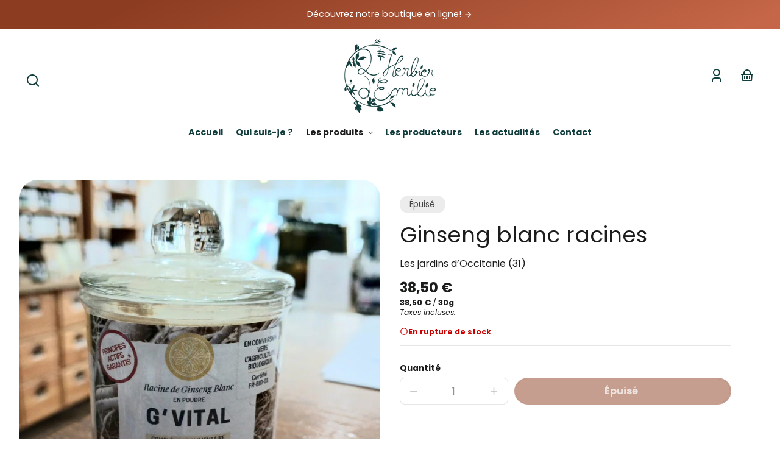

--- FILE ---
content_type: text/html; charset=utf-8
request_url: https://lherbierdemilie.fr/products/ginseng-blanc-racines
body_size: 36939
content:
<!doctype html>
<html class="no-js" lang="fr">
  <head>
    <meta charset="utf-8">
    <meta http-equiv="X-UA-Compatible" content="IE=edge">
    <meta name="viewport" content="width=device-width,initial-scale=1">
    <meta name="theme-color" content="">
    <link rel="canonical" href="https://lherbierdemilie.fr/products/ginseng-blanc-racines">
    <link rel="preconnect" href="https://cdn.shopify.com" crossorigin><link rel="icon" type="image/png" href="//lherbierdemilie.fr/cdn/shop/files/favicon.png?crop=center&height=48&v=1702399151&width=48"><link rel="preconnect" href="https://fonts.shopifycdn.com" crossorigin><title>
      Ginseng blanc racines
 &ndash; L&#39;herbier D&#39;Emilie</title>

    
      <meta name="description" content="Les jardins d’Occitanie (31)">
    

    

<meta property="og:site_name" content="L&#39;herbier D&#39;Emilie">
<meta property="og:url" content="https://lherbierdemilie.fr/products/ginseng-blanc-racines">
<meta property="og:title" content="Ginseng blanc racines">
<meta property="og:type" content="product">
<meta property="og:description" content="Les jardins d’Occitanie (31)"><meta property="og:image" content="http://lherbierdemilie.fr/cdn/shop/files/produit_122.jpg?v=1702663089">
  <meta property="og:image:secure_url" content="https://lherbierdemilie.fr/cdn/shop/files/produit_122.jpg?v=1702663089">
  <meta property="og:image:width" content="1440">
  <meta property="og:image:height" content="1920"><meta property="og:price:amount" content="38,50">
  <meta property="og:price:currency" content="EUR"><meta name="twitter:card" content="summary_large_image">
<meta name="twitter:title" content="Ginseng blanc racines">
<meta name="twitter:description" content="Les jardins d’Occitanie (31)">


    <script src="//lherbierdemilie.fr/cdn/shop/t/2/assets/constants.js?v=69032263048807321231701856386" defer="defer"></script>
    <script src="//lherbierdemilie.fr/cdn/shop/t/2/assets/pubsub.js?v=162490899887979251701856386" defer="defer"></script>
    <script src="//lherbierdemilie.fr/cdn/shop/t/2/assets/global.js?v=23102505533994410481701856386" defer="defer"></script>
    <script>window.performance && window.performance.mark && window.performance.mark('shopify.content_for_header.start');</script><meta id="shopify-digital-wallet" name="shopify-digital-wallet" content="/63718064296/digital_wallets/dialog">
<meta name="shopify-checkout-api-token" content="c6577b79937139b5ed7a60c4f9da5949">
<meta id="in-context-paypal-metadata" data-shop-id="63718064296" data-venmo-supported="false" data-environment="production" data-locale="fr_FR" data-paypal-v4="true" data-currency="EUR">
<link rel="alternate" type="application/json+oembed" href="https://lherbierdemilie.fr/products/ginseng-blanc-racines.oembed">
<script async="async" src="/checkouts/internal/preloads.js?locale=fr-FR"></script>
<link rel="preconnect" href="https://shop.app" crossorigin="anonymous">
<script async="async" src="https://shop.app/checkouts/internal/preloads.js?locale=fr-FR&shop_id=63718064296" crossorigin="anonymous"></script>
<script id="apple-pay-shop-capabilities" type="application/json">{"shopId":63718064296,"countryCode":"FR","currencyCode":"EUR","merchantCapabilities":["supports3DS"],"merchantId":"gid:\/\/shopify\/Shop\/63718064296","merchantName":"L'herbier D'Emilie","requiredBillingContactFields":["postalAddress","email"],"requiredShippingContactFields":["postalAddress","email"],"shippingType":"shipping","supportedNetworks":["visa","masterCard","amex","maestro"],"total":{"type":"pending","label":"L'herbier D'Emilie","amount":"1.00"},"shopifyPaymentsEnabled":true,"supportsSubscriptions":true}</script>
<script id="shopify-features" type="application/json">{"accessToken":"c6577b79937139b5ed7a60c4f9da5949","betas":["rich-media-storefront-analytics"],"domain":"lherbierdemilie.fr","predictiveSearch":true,"shopId":63718064296,"locale":"fr"}</script>
<script>var Shopify = Shopify || {};
Shopify.shop = "lherbier-demilie.myshopify.com";
Shopify.locale = "fr";
Shopify.currency = {"active":"EUR","rate":"1.0"};
Shopify.country = "FR";
Shopify.theme = {"name":"L'Herbier d'Emilie","id":134811779240,"schema_name":"Whisk","schema_version":"6.2.1","theme_store_id":1819,"role":"main"};
Shopify.theme.handle = "null";
Shopify.theme.style = {"id":null,"handle":null};
Shopify.cdnHost = "lherbierdemilie.fr/cdn";
Shopify.routes = Shopify.routes || {};
Shopify.routes.root = "/";</script>
<script type="module">!function(o){(o.Shopify=o.Shopify||{}).modules=!0}(window);</script>
<script>!function(o){function n(){var o=[];function n(){o.push(Array.prototype.slice.apply(arguments))}return n.q=o,n}var t=o.Shopify=o.Shopify||{};t.loadFeatures=n(),t.autoloadFeatures=n()}(window);</script>
<script>
  window.ShopifyPay = window.ShopifyPay || {};
  window.ShopifyPay.apiHost = "shop.app\/pay";
  window.ShopifyPay.redirectState = null;
</script>
<script id="shop-js-analytics" type="application/json">{"pageType":"product"}</script>
<script defer="defer" async type="module" src="//lherbierdemilie.fr/cdn/shopifycloud/shop-js/modules/v2/client.init-shop-cart-sync_CfnabTz1.fr.esm.js"></script>
<script defer="defer" async type="module" src="//lherbierdemilie.fr/cdn/shopifycloud/shop-js/modules/v2/chunk.common_1HJ87NEU.esm.js"></script>
<script defer="defer" async type="module" src="//lherbierdemilie.fr/cdn/shopifycloud/shop-js/modules/v2/chunk.modal_BHK_cQfO.esm.js"></script>
<script type="module">
  await import("//lherbierdemilie.fr/cdn/shopifycloud/shop-js/modules/v2/client.init-shop-cart-sync_CfnabTz1.fr.esm.js");
await import("//lherbierdemilie.fr/cdn/shopifycloud/shop-js/modules/v2/chunk.common_1HJ87NEU.esm.js");
await import("//lherbierdemilie.fr/cdn/shopifycloud/shop-js/modules/v2/chunk.modal_BHK_cQfO.esm.js");

  window.Shopify.SignInWithShop?.initShopCartSync?.({"fedCMEnabled":true,"windoidEnabled":true});

</script>
<script>
  window.Shopify = window.Shopify || {};
  if (!window.Shopify.featureAssets) window.Shopify.featureAssets = {};
  window.Shopify.featureAssets['shop-js'] = {"shop-cart-sync":["modules/v2/client.shop-cart-sync_CJ9J03TB.fr.esm.js","modules/v2/chunk.common_1HJ87NEU.esm.js","modules/v2/chunk.modal_BHK_cQfO.esm.js"],"init-fed-cm":["modules/v2/client.init-fed-cm_DrLuZvAY.fr.esm.js","modules/v2/chunk.common_1HJ87NEU.esm.js","modules/v2/chunk.modal_BHK_cQfO.esm.js"],"shop-toast-manager":["modules/v2/client.shop-toast-manager_Bou6hV8m.fr.esm.js","modules/v2/chunk.common_1HJ87NEU.esm.js","modules/v2/chunk.modal_BHK_cQfO.esm.js"],"init-shop-cart-sync":["modules/v2/client.init-shop-cart-sync_CfnabTz1.fr.esm.js","modules/v2/chunk.common_1HJ87NEU.esm.js","modules/v2/chunk.modal_BHK_cQfO.esm.js"],"shop-button":["modules/v2/client.shop-button_B0rdi3gj.fr.esm.js","modules/v2/chunk.common_1HJ87NEU.esm.js","modules/v2/chunk.modal_BHK_cQfO.esm.js"],"init-windoid":["modules/v2/client.init-windoid_DoIbpnLP.fr.esm.js","modules/v2/chunk.common_1HJ87NEU.esm.js","modules/v2/chunk.modal_BHK_cQfO.esm.js"],"shop-cash-offers":["modules/v2/client.shop-cash-offers_PjPz4eBO.fr.esm.js","modules/v2/chunk.common_1HJ87NEU.esm.js","modules/v2/chunk.modal_BHK_cQfO.esm.js"],"pay-button":["modules/v2/client.pay-button_BNubdV5Y.fr.esm.js","modules/v2/chunk.common_1HJ87NEU.esm.js","modules/v2/chunk.modal_BHK_cQfO.esm.js"],"init-customer-accounts":["modules/v2/client.init-customer-accounts_DjJKqY88.fr.esm.js","modules/v2/client.shop-login-button_CU7S3YVC.fr.esm.js","modules/v2/chunk.common_1HJ87NEU.esm.js","modules/v2/chunk.modal_BHK_cQfO.esm.js"],"avatar":["modules/v2/client.avatar_BTnouDA3.fr.esm.js"],"checkout-modal":["modules/v2/client.checkout-modal_DHIFh2jD.fr.esm.js","modules/v2/chunk.common_1HJ87NEU.esm.js","modules/v2/chunk.modal_BHK_cQfO.esm.js"],"init-shop-for-new-customer-accounts":["modules/v2/client.init-shop-for-new-customer-accounts_CChb7f5q.fr.esm.js","modules/v2/client.shop-login-button_CU7S3YVC.fr.esm.js","modules/v2/chunk.common_1HJ87NEU.esm.js","modules/v2/chunk.modal_BHK_cQfO.esm.js"],"init-customer-accounts-sign-up":["modules/v2/client.init-customer-accounts-sign-up_B2jRZs6O.fr.esm.js","modules/v2/client.shop-login-button_CU7S3YVC.fr.esm.js","modules/v2/chunk.common_1HJ87NEU.esm.js","modules/v2/chunk.modal_BHK_cQfO.esm.js"],"init-shop-email-lookup-coordinator":["modules/v2/client.init-shop-email-lookup-coordinator_DuS0AyCe.fr.esm.js","modules/v2/chunk.common_1HJ87NEU.esm.js","modules/v2/chunk.modal_BHK_cQfO.esm.js"],"shop-follow-button":["modules/v2/client.shop-follow-button_CCmvXPjD.fr.esm.js","modules/v2/chunk.common_1HJ87NEU.esm.js","modules/v2/chunk.modal_BHK_cQfO.esm.js"],"shop-login-button":["modules/v2/client.shop-login-button_CU7S3YVC.fr.esm.js","modules/v2/chunk.common_1HJ87NEU.esm.js","modules/v2/chunk.modal_BHK_cQfO.esm.js"],"shop-login":["modules/v2/client.shop-login_Dp4teCL2.fr.esm.js","modules/v2/chunk.common_1HJ87NEU.esm.js","modules/v2/chunk.modal_BHK_cQfO.esm.js"],"lead-capture":["modules/v2/client.lead-capture_dUd1iojI.fr.esm.js","modules/v2/chunk.common_1HJ87NEU.esm.js","modules/v2/chunk.modal_BHK_cQfO.esm.js"],"payment-terms":["modules/v2/client.payment-terms_Cl0kKGvx.fr.esm.js","modules/v2/chunk.common_1HJ87NEU.esm.js","modules/v2/chunk.modal_BHK_cQfO.esm.js"]};
</script>
<script id="__st">var __st={"a":63718064296,"offset":3600,"reqid":"6af359ba-dcad-47c3-b680-0d42a5cdb964-1769662019","pageurl":"lherbierdemilie.fr\/products\/ginseng-blanc-racines","u":"f3a5f51cd20f","p":"product","rtyp":"product","rid":8080854515880};</script>
<script>window.ShopifyPaypalV4VisibilityTracking = true;</script>
<script id="captcha-bootstrap">!function(){'use strict';const t='contact',e='account',n='new_comment',o=[[t,t],['blogs',n],['comments',n],[t,'customer']],c=[[e,'customer_login'],[e,'guest_login'],[e,'recover_customer_password'],[e,'create_customer']],r=t=>t.map((([t,e])=>`form[action*='/${t}']:not([data-nocaptcha='true']) input[name='form_type'][value='${e}']`)).join(','),a=t=>()=>t?[...document.querySelectorAll(t)].map((t=>t.form)):[];function s(){const t=[...o],e=r(t);return a(e)}const i='password',u='form_key',d=['recaptcha-v3-token','g-recaptcha-response','h-captcha-response',i],f=()=>{try{return window.sessionStorage}catch{return}},m='__shopify_v',_=t=>t.elements[u];function p(t,e,n=!1){try{const o=window.sessionStorage,c=JSON.parse(o.getItem(e)),{data:r}=function(t){const{data:e,action:n}=t;return t[m]||n?{data:e,action:n}:{data:t,action:n}}(c);for(const[e,n]of Object.entries(r))t.elements[e]&&(t.elements[e].value=n);n&&o.removeItem(e)}catch(o){console.error('form repopulation failed',{error:o})}}const l='form_type',E='cptcha';function T(t){t.dataset[E]=!0}const w=window,h=w.document,L='Shopify',v='ce_forms',y='captcha';let A=!1;((t,e)=>{const n=(g='f06e6c50-85a8-45c8-87d0-21a2b65856fe',I='https://cdn.shopify.com/shopifycloud/storefront-forms-hcaptcha/ce_storefront_forms_captcha_hcaptcha.v1.5.2.iife.js',D={infoText:'Protégé par hCaptcha',privacyText:'Confidentialité',termsText:'Conditions'},(t,e,n)=>{const o=w[L][v],c=o.bindForm;if(c)return c(t,g,e,D).then(n);var r;o.q.push([[t,g,e,D],n]),r=I,A||(h.body.append(Object.assign(h.createElement('script'),{id:'captcha-provider',async:!0,src:r})),A=!0)});var g,I,D;w[L]=w[L]||{},w[L][v]=w[L][v]||{},w[L][v].q=[],w[L][y]=w[L][y]||{},w[L][y].protect=function(t,e){n(t,void 0,e),T(t)},Object.freeze(w[L][y]),function(t,e,n,w,h,L){const[v,y,A,g]=function(t,e,n){const i=e?o:[],u=t?c:[],d=[...i,...u],f=r(d),m=r(i),_=r(d.filter((([t,e])=>n.includes(e))));return[a(f),a(m),a(_),s()]}(w,h,L),I=t=>{const e=t.target;return e instanceof HTMLFormElement?e:e&&e.form},D=t=>v().includes(t);t.addEventListener('submit',(t=>{const e=I(t);if(!e)return;const n=D(e)&&!e.dataset.hcaptchaBound&&!e.dataset.recaptchaBound,o=_(e),c=g().includes(e)&&(!o||!o.value);(n||c)&&t.preventDefault(),c&&!n&&(function(t){try{if(!f())return;!function(t){const e=f();if(!e)return;const n=_(t);if(!n)return;const o=n.value;o&&e.removeItem(o)}(t);const e=Array.from(Array(32),(()=>Math.random().toString(36)[2])).join('');!function(t,e){_(t)||t.append(Object.assign(document.createElement('input'),{type:'hidden',name:u})),t.elements[u].value=e}(t,e),function(t,e){const n=f();if(!n)return;const o=[...t.querySelectorAll(`input[type='${i}']`)].map((({name:t})=>t)),c=[...d,...o],r={};for(const[a,s]of new FormData(t).entries())c.includes(a)||(r[a]=s);n.setItem(e,JSON.stringify({[m]:1,action:t.action,data:r}))}(t,e)}catch(e){console.error('failed to persist form',e)}}(e),e.submit())}));const S=(t,e)=>{t&&!t.dataset[E]&&(n(t,e.some((e=>e===t))),T(t))};for(const o of['focusin','change'])t.addEventListener(o,(t=>{const e=I(t);D(e)&&S(e,y())}));const B=e.get('form_key'),M=e.get(l),P=B&&M;t.addEventListener('DOMContentLoaded',(()=>{const t=y();if(P)for(const e of t)e.elements[l].value===M&&p(e,B);[...new Set([...A(),...v().filter((t=>'true'===t.dataset.shopifyCaptcha))])].forEach((e=>S(e,t)))}))}(h,new URLSearchParams(w.location.search),n,t,e,['guest_login'])})(!0,!0)}();</script>
<script integrity="sha256-4kQ18oKyAcykRKYeNunJcIwy7WH5gtpwJnB7kiuLZ1E=" data-source-attribution="shopify.loadfeatures" defer="defer" src="//lherbierdemilie.fr/cdn/shopifycloud/storefront/assets/storefront/load_feature-a0a9edcb.js" crossorigin="anonymous"></script>
<script crossorigin="anonymous" defer="defer" src="//lherbierdemilie.fr/cdn/shopifycloud/storefront/assets/shopify_pay/storefront-65b4c6d7.js?v=20250812"></script>
<script data-source-attribution="shopify.dynamic_checkout.dynamic.init">var Shopify=Shopify||{};Shopify.PaymentButton=Shopify.PaymentButton||{isStorefrontPortableWallets:!0,init:function(){window.Shopify.PaymentButton.init=function(){};var t=document.createElement("script");t.src="https://lherbierdemilie.fr/cdn/shopifycloud/portable-wallets/latest/portable-wallets.fr.js",t.type="module",document.head.appendChild(t)}};
</script>
<script data-source-attribution="shopify.dynamic_checkout.buyer_consent">
  function portableWalletsHideBuyerConsent(e){var t=document.getElementById("shopify-buyer-consent"),n=document.getElementById("shopify-subscription-policy-button");t&&n&&(t.classList.add("hidden"),t.setAttribute("aria-hidden","true"),n.removeEventListener("click",e))}function portableWalletsShowBuyerConsent(e){var t=document.getElementById("shopify-buyer-consent"),n=document.getElementById("shopify-subscription-policy-button");t&&n&&(t.classList.remove("hidden"),t.removeAttribute("aria-hidden"),n.addEventListener("click",e))}window.Shopify?.PaymentButton&&(window.Shopify.PaymentButton.hideBuyerConsent=portableWalletsHideBuyerConsent,window.Shopify.PaymentButton.showBuyerConsent=portableWalletsShowBuyerConsent);
</script>
<script data-source-attribution="shopify.dynamic_checkout.cart.bootstrap">document.addEventListener("DOMContentLoaded",(function(){function t(){return document.querySelector("shopify-accelerated-checkout-cart, shopify-accelerated-checkout")}if(t())Shopify.PaymentButton.init();else{new MutationObserver((function(e,n){t()&&(Shopify.PaymentButton.init(),n.disconnect())})).observe(document.body,{childList:!0,subtree:!0})}}));
</script>
<link id="shopify-accelerated-checkout-styles" rel="stylesheet" media="screen" href="https://lherbierdemilie.fr/cdn/shopifycloud/portable-wallets/latest/accelerated-checkout-backwards-compat.css" crossorigin="anonymous">
<style id="shopify-accelerated-checkout-cart">
        #shopify-buyer-consent {
  margin-top: 1em;
  display: inline-block;
  width: 100%;
}

#shopify-buyer-consent.hidden {
  display: none;
}

#shopify-subscription-policy-button {
  background: none;
  border: none;
  padding: 0;
  text-decoration: underline;
  font-size: inherit;
  cursor: pointer;
}

#shopify-subscription-policy-button::before {
  box-shadow: none;
}

      </style>
<script id="sections-script" data-sections="footer" defer="defer" src="//lherbierdemilie.fr/cdn/shop/t/2/compiled_assets/scripts.js?v=466"></script>
<script>window.performance && window.performance.mark && window.performance.mark('shopify.content_for_header.end');</script>


    <style data-shopify>
      @font-face {
  font-family: Poppins;
  font-weight: 400;
  font-style: normal;
  font-display: swap;
  src: url("//lherbierdemilie.fr/cdn/fonts/poppins/poppins_n4.0ba78fa5af9b0e1a374041b3ceaadf0a43b41362.woff2") format("woff2"),
       url("//lherbierdemilie.fr/cdn/fonts/poppins/poppins_n4.214741a72ff2596839fc9760ee7a770386cf16ca.woff") format("woff");
}

      @font-face {
  font-family: Poppins;
  font-weight: 700;
  font-style: normal;
  font-display: swap;
  src: url("//lherbierdemilie.fr/cdn/fonts/poppins/poppins_n7.56758dcf284489feb014a026f3727f2f20a54626.woff2") format("woff2"),
       url("//lherbierdemilie.fr/cdn/fonts/poppins/poppins_n7.f34f55d9b3d3205d2cd6f64955ff4b36f0cfd8da.woff") format("woff");
}

      @font-face {
  font-family: Poppins;
  font-weight: 400;
  font-style: italic;
  font-display: swap;
  src: url("//lherbierdemilie.fr/cdn/fonts/poppins/poppins_i4.846ad1e22474f856bd6b81ba4585a60799a9f5d2.woff2") format("woff2"),
       url("//lherbierdemilie.fr/cdn/fonts/poppins/poppins_i4.56b43284e8b52fc64c1fd271f289a39e8477e9ec.woff") format("woff");
}

      @font-face {
  font-family: Poppins;
  font-weight: 700;
  font-style: italic;
  font-display: swap;
  src: url("//lherbierdemilie.fr/cdn/fonts/poppins/poppins_i7.42fd71da11e9d101e1e6c7932199f925f9eea42d.woff2") format("woff2"),
       url("//lherbierdemilie.fr/cdn/fonts/poppins/poppins_i7.ec8499dbd7616004e21155106d13837fff4cf556.woff") format("woff");
}

      @font-face {
  font-family: Poppins;
  font-weight: 400;
  font-style: normal;
  font-display: swap;
  src: url("//lherbierdemilie.fr/cdn/fonts/poppins/poppins_n4.0ba78fa5af9b0e1a374041b3ceaadf0a43b41362.woff2") format("woff2"),
       url("//lherbierdemilie.fr/cdn/fonts/poppins/poppins_n4.214741a72ff2596839fc9760ee7a770386cf16ca.woff") format("woff");
}

      @font-face {
  font-family: Poppins;
  font-weight: 700;
  font-style: normal;
  font-display: swap;
  src: url("//lherbierdemilie.fr/cdn/fonts/poppins/poppins_n7.56758dcf284489feb014a026f3727f2f20a54626.woff2") format("woff2"),
       url("//lherbierdemilie.fr/cdn/fonts/poppins/poppins_n7.f34f55d9b3d3205d2cd6f64955ff4b36f0cfd8da.woff") format("woff");
}

      @font-face {
  font-family: Poppins;
  font-weight: 400;
  font-style: normal;
  font-display: swap;
  src: url("//lherbierdemilie.fr/cdn/fonts/poppins/poppins_n4.0ba78fa5af9b0e1a374041b3ceaadf0a43b41362.woff2") format("woff2"),
       url("//lherbierdemilie.fr/cdn/fonts/poppins/poppins_n4.214741a72ff2596839fc9760ee7a770386cf16ca.woff") format("woff");
}

      @font-face {
  font-family: Poppins;
  font-weight: 700;
  font-style: normal;
  font-display: swap;
  src: url("//lherbierdemilie.fr/cdn/fonts/poppins/poppins_n7.56758dcf284489feb014a026f3727f2f20a54626.woff2") format("woff2"),
       url("//lherbierdemilie.fr/cdn/fonts/poppins/poppins_n7.f34f55d9b3d3205d2cd6f64955ff4b36f0cfd8da.woff") format("woff");
}

:root {
        --border-radius-square: 50%;
        --border-radius-pill: 9999px;;
        --border-radius: 8px;

        --space-xsmall: 0.33rem;
        --space-small: 0.66rem;
        --space-medium: 1rem;
        --space-large: 2rem;
        --space-xlarge: 4rem;

        --font-body-family: Poppins, sans-serif;
        --font-body-style: normal;
        --font-body-weight: 400;
        --font-body-size: 16px;
        --font-body-text-transform: unset;
        --font-body-letter-spacing: 0;
        --font-heading-family: Poppins, sans-serif;
        --font-heading-style: normal;
        --font-heading-weight: 400;
        --font-heading-base-size: 2.8rem;
        
          --font-heading-text-transform: none;
          --font-heading-letter-spacing: 0;
        
        --font-heading-size-large: var(--font-heading-base-size);
        --font-heading-size-medium: calc(var(--font-heading-base-size) * 0.8);
        --font-heading-size-small: calc(var(--font-heading-base-size) * 0.6);
        --font-heading-size-xsmall: 1.3rem;
        --font-heading-line-height: 1.15;
        --font-copy-size-xlarge: 1.4rem;
        --font-copy-size-large: 1.25rem;
        --font-copy-size-small: 0.9rem;
        --font-copy-size-xsmall: 0.775rem;
        --font-copy-size-xxsmall: 0.7rem;
        --font-copy-line-height: 1.5;
        --font-accent-family: Poppins, sans-serif;
        --font-accent-style: normal;
        --font-accent-weight: 400;
        
          --font-accent-text-transform: none;
          --font-accent-letter-spacing: 0;
        
        --font-accent-line-height: 1.1;
        --font-accent-base-size: 0.85rem;
        --font-button-family: var(--font-body-family);
        --font-button-letter-spacing: var(--font-body-letter-spacing);
        --font-button-text-transform: var(--font-body-text-transform);
        --font-button-size: 1rem;

        --product-image-aspect-ratio: 1;
        
          --product-image-aspect-ratio-fallback-padding-top: 100%;
        

        --border-color-opacity: 0.25;
        --color-border: #e6e6e6;
        --color-background-raw: 0, 0%, 100%;
        --color-foreground-raw: 120, 4%, 11%;
        --color-primary-raw: 15, 62%, 34%;
        --color-secondary-raw: 17, 47%, 82%;
        --color-tertiary-raw: 16, 52%, 96%;
        --color-quaternary-raw: 180, 53%, 16%;
        --color-quinary-raw: 75, 24%, 90%;
        --color-senary-raw: 0, 0%, 100%;
        --color-primary-contrast-raw: 0, 0%, 100%;
        --color-secondary-contrast-raw: 120, 4%, 11%;
        --color-tertiary-contrast-raw: 120, 4%, 11%;
        --color-quaternary-contrast-raw: 0, 0%, 100%;
        --color-quinary-contrast-raw: 120, 4%, 11%;
        --color-senary-contrast-raw: 120, 4%, 11%;
        --color-site-header-bg: #ffffff;
        --color-site-header-border: #e6e6e6;
        --color-nav-text: #133e3e;
        --color-nav-text-raw: 180, 53%, 16%;
        --color-site-footer-bg: #8c3c21;
        --color-site-footer-text-raw: 0, 0%, 100%;
        --color-site-footer-text: #ffffff;
        --color-site-footer-border: #b16349;
        --color-badge-default: #e6e6e6;
        --color-sale-badge-bg: #ca663f;
        --color-sale-badge-text: #ffffff;
        --color-sold-out-badge-bg: #ececec;
        --color-sold-out-badge-text: #434543;
        --color-coming-soon-badge-bg: #e9ece0;
        --color-coming-soon-badge-text: #000000;
        --color-new-badge-bg: #edd8d0;
        --color-new-badge-text: #1c1d1c;
        --color-foreground: hsl(var(--color-foreground-raw));
        --color-background: hsl(var(--color-background-raw));
        --color-image-placeholder: linear-gradient(335deg, rgba(255, 255, 255, 1) 14%, rgba(255, 255, 255, 1) 99%);
        --color-primary: hsl(var(--color-primary-raw));
        --color-secondary: hsl(var(--color-secondary-raw));
        --color-tertiary: hsl(var(--color-tertiary-raw));
        --color-quaternary: hsl(var(--color-quaternary-raw));
        --color-quinary: hsl(var(--color-quinary-raw));
        --color-senary: hsl(var(--color-senary-raw));
        --color-primary-contrast: hsl(var(--color-primary-contrast-raw));
        --color-secondary-contrast: hsl(var(--color-secondary-contrast-raw));
        --color-tertiary-contrast: hsl(var(--color-tertiary-contrast-raw));
        --color-quaternary-contrast: hsl(var(--color-quaternary-contrast-raw));
        --color-quinary-contrast: hsl(var(--color-quinary-contrast-raw));
        --color-senary-contrast: hsl(var(--color-senary-contrast-raw));
        --color-box-shadow: hsla(var(--color-foreground-raw), 0.15);
        --color-overlay: hsla(var(--color-foreground-raw), 0.7);
        --color-default: var(--color-background);
        --color-inverse: var(--color-foreground);
        --color-discount-bg: hsla(var(--color-foreground-raw), 0.07);

        --border-size--thick: 2px;
        --border-size--thin: 1px;
        --border--thin: var(--border-size--thin) solid var(--color-border);
        --border--thick: var(--border-size--thick) solid var(--color-border);
        --border-radius-arch: 120px;
        --border-radius-rounded: 50px;
        --box-shadow--bottom: 0 12px 20px -15px var(--color-box-shadow);
        --box-shadow--all-sides: 0 0 20px var(--color-box-shadow);
        --box-shadow--all-sides-small: 0 0 10px var(--color-box-shadow);

        --space-drawer-sides: var(--space-medium);
        --space-viewport-sides: var(--space-large);
        --space-grid-gap: var(--space-large);
        --space-between-product-blocks: 15px;

        --scrollbar-width: 0px;
        --container-max-width-copy: 45rem;
        --container-width-form: 38ch;
        --container-width-large: 62rem;
        --container-width-medium: 40rem;
        --container-width-small: 24rem;
        --drawer-width: 380px;
        --page-width: 100rem;
        --drawer-header-height: 5rem;
        --pointer-element-min-height: 44px;
        --button-tag-height: calc(var(--pointer-element-min-height) * 0.75);
        --site-header-height: var(--pointer-element-min-height);
        --link-underline-offset: 0.25em;

        --transition-duration: 200ms;
        --transition-duration-long: 500ms;
        --transition-timing-function: ease;

        --z-index-hidden: -1;
        --z-index-background: 0;
        --z-index-base: 1;
        --z-index-overlay: 2;
        --z-index-overlay-interaction: 3;
        --z-index-slideshow-interaction: 5;
        --z-index-drawer-footer: 6;
        --z-index-header-under-freeze: 10;
        --z-index-site-footer: 90;
        --z-index-pop-up-open: 92;
        --z-index-pop-up-overlay: 93;
        --z-index-newsletter-modal: 95;
        --z-index-product-quick-add: 100;
        --z-index-announcement-bar: 109;
        --z-index-site-header: 110;
        --z-index-site-header-heading: 111;
        --z-index-skip-to-content-link: 115;
        --z-index-search-on-mobile: 120;
        --z-index-freeze-overlay: 195;
        --z-index-header-dropdown: 199;
        --z-index-drawer: 200;
        --z-index-modal-overlay: 249;
        --z-index-modal: 250;
        --z-index-age-verifier: 300;
      }

      @media screen and (max-width: 767px) {
        :root {
          --space-grid-gap: var(--space-medium);
          --space-viewport-sides: var(--space-medium);
          --font-heading-size-large: calc(var(--font-heading-base-size) * 0.8);
          --font-heading-size-medium: calc(var(--font-heading-base-size) * 0.6);
          --font-heading-size-small: calc(var(--font-heading-base-size) * 0.5);
          --font-heading-size-xsmall: 1.2rem;
        }
      }

      *,
      *::before,
      *::after {
        box-sizing: border-box;
      }

      html {
        background-color: var(--color-background);
        box-sizing: border-box;
        font-size: var(--font-body-size);
        min-height: 100%;
      }

      body {
        accent-color: var(--color-primary);
        color: var(--color-foreground);
        font-family: var(--font-body-family);
        font-size: 1rem;
        -moz-osx-font-smoothing: grayscale;
        -webkit-font-smoothing: antialiased;
        font-style: var(--font-body-style);
        font-weight: var(--font-body-weight);
        height: 100%;
        line-height: var(--font-copy-line-height);
        margin: 0;
        min-height: 100vh;
        position: relative;
      }

      
        .image-container--product,
        .image-container--product img,
        .image-container--product svg,
        .collection-card__image-container--rounded,
        .collection-card__image-container--rounded img,
        .collection-card__image-container--rounded svg {
          border-radius: 5%;
        }
      

      
        .fade-in-image img {
          position: absolute;
          width: 100%;
          height: 100%;
          opacity: 0;
          transition: opacity 400ms ease-in;
        }

        .fade-in-image.fade-in-image--loaded img,
        .no-js .fade-in-image img,
        .product-recommendations .fade-in-image img,
        .predictive-search .fade-in-image img,
        .cart-items .fade-in-image img,
        .shopify-design-mode .fade-in-image img {
          opacity: 1 !important;
        }

        @media screen and (hover: hover) and (pointer: fine) {
          .media-gallery__image-container img {
            opacity: 0;
            transition: opacity 400ms ease-in;
          }

          .media-gallery__image-container.loaded img {
            opacity: 1;
          }
        }
      
    </style>

    <link href="//lherbierdemilie.fr/cdn/shop/t/2/assets/styles-base.css?v=9921078525613249131701856386" rel="stylesheet" type="text/css" media="all" />
    <link href="//lherbierdemilie.fr/cdn/shop/t/2/assets/styles-buttons.css?v=164262731682714955511701856386" rel="stylesheet" type="text/css" media="all" />
    <link href="//lherbierdemilie.fr/cdn/shop/t/2/assets/styles-component-age-verifier.css?v=30525180777022793601701856386" rel="stylesheet" type="text/css" media="all" />
    <link href="//lherbierdemilie.fr/cdn/shop/t/2/assets/styles-component-announcement-bar.css?v=167803782825243531841701856386" rel="stylesheet" type="text/css" media="all" />
    <link href="//lherbierdemilie.fr/cdn/shop/t/2/assets/styles-component-header.css?v=21206932719130519951701856387" rel="stylesheet" type="text/css" media="all" />
    <link href="//lherbierdemilie.fr/cdn/shop/t/2/assets/styles-component-banner.css?v=16445593514418834851701856386" rel="stylesheet" type="text/css" media="all" />
    <link href="//lherbierdemilie.fr/cdn/shop/t/2/assets/styles-component-accordion.css?v=65963200987086808411701856386" rel="stylesheet" type="text/css" media="all" />
    <link href="//lherbierdemilie.fr/cdn/shop/t/2/assets/styles-component-badge.css?v=160244894907463412341701856386" rel="stylesheet" type="text/css" media="all" />
    <link href="//lherbierdemilie.fr/cdn/shop/t/2/assets/styles-component-blog-posts.css?v=140441159234158962191701856387" rel="stylesheet" type="text/css" media="all" />
    <link href="//lherbierdemilie.fr/cdn/shop/t/2/assets/styles-component-button-tabs.css?v=92528919229121098091701856387" rel="stylesheet" type="text/css" media="all" />
    <link href="//lherbierdemilie.fr/cdn/shop/t/2/assets/styles-component-cards.css?v=183516587141375743071701856387" rel="stylesheet" type="text/css" media="all" />
    <link href="//lherbierdemilie.fr/cdn/shop/t/2/assets/styles-component-cart-item.css?v=4161290069333201681701856387" rel="stylesheet" type="text/css" media="all" />
    <link href="//lherbierdemilie.fr/cdn/shop/t/2/assets/styles-component-cart-notification.css?v=104844910849362266481701856387" rel="stylesheet" type="text/css" media="all" />
    <link href="//lherbierdemilie.fr/cdn/shop/t/2/assets/styles-component-drawer.css?v=23566256000450066111701856387" rel="stylesheet" type="text/css" media="all" />
    <link href="//lherbierdemilie.fr/cdn/shop/t/2/assets/styles-component-drawer-menu.css?v=52188703653764246081701856387" rel="stylesheet" type="text/css" media="all" />
    <link href="//lherbierdemilie.fr/cdn/shop/t/2/assets/styles-component-featured-product.css?v=103754847268526083251701856387" rel="stylesheet" type="text/css" media="all" />
    <link href="//lherbierdemilie.fr/cdn/shop/t/2/assets/styles-component-footer.css?v=154852701788736659361701856387" rel="stylesheet" type="text/css" media="all" />
    <link href="//lherbierdemilie.fr/cdn/shop/t/2/assets/styles-component-icon-list.css?v=164115194409801822681701856387" rel="stylesheet" type="text/css" media="all" />
    <link href="//lherbierdemilie.fr/cdn/shop/t/2/assets/styles-component-image-grid-with-text.css?v=178042278919157532701701856387" rel="stylesheet" type="text/css" media="all" />
    <link href="//lherbierdemilie.fr/cdn/shop/t/2/assets/styles-component-line-items.css?v=159095521068809015891701856387" rel="stylesheet" type="text/css" media="all" />
    <link href="//lherbierdemilie.fr/cdn/shop/t/2/assets/styles-component-loader.css?v=19355263322091887921701856387" rel="stylesheet" type="text/css" media="all" />
    <link href="//lherbierdemilie.fr/cdn/shop/t/2/assets/styles-component-logo-list.css?v=8010613449526952041701856387" rel="stylesheet" type="text/css" media="all" />
    <link href="//lherbierdemilie.fr/cdn/shop/t/2/assets/styles-component-map.css?v=90740567876701648031701856387" rel="stylesheet" type="text/css" media="all" />
    <link href="//lherbierdemilie.fr/cdn/shop/t/2/assets/styles-component-media-gallery.css?v=167514707292629326841701856387" rel="stylesheet" type="text/css" media="all" />
    <link href="//lherbierdemilie.fr/cdn/shop/t/2/assets/styles-component-media-with-text.css?v=124507454334224910401701856387" rel="stylesheet" type="text/css" media="all" />
    <link href="//lherbierdemilie.fr/cdn/shop/t/2/assets/styles-component-model-viewer-ui.css?v=153797878231183032841701856387" rel="stylesheet" type="text/css" media="all" />
    <link href="//lherbierdemilie.fr/cdn/shop/t/2/assets/styles-component-newsletter.css?v=163971429752775634511701856387" rel="stylesheet" type="text/css" media="all" />
    <link href="//lherbierdemilie.fr/cdn/shop/t/2/assets/styles-component-pagination.css?v=12704901165428546061701856387" rel="stylesheet" type="text/css" media="all" />
    <link href="//lherbierdemilie.fr/cdn/shop/t/2/assets/styles-component-product-card.css?v=105640475948832252181701856387" rel="stylesheet" type="text/css" media="all" />
    <link href="//lherbierdemilie.fr/cdn/shop/t/2/assets/styles-component-promo-popup.css?v=117640515389523967361701856387" rel="stylesheet" type="text/css" media="all" />
    <link href="//lherbierdemilie.fr/cdn/shop/t/2/assets/styles-component-results-grid.css?v=42358259600526085271701856387" rel="stylesheet" type="text/css" media="all" />
    <link href="//lherbierdemilie.fr/cdn/shop/t/2/assets/styles-component-slider.css?v=173196918352874282941701856387" rel="stylesheet" type="text/css" media="all" />
    <link href="//lherbierdemilie.fr/cdn/shop/t/2/assets/styles-component-variant-picker.css?v=5250679457463047401701856388" rel="stylesheet" type="text/css" media="all" />
    <link href="//lherbierdemilie.fr/cdn/shop/t/2/assets/styles-utilities-align-display.css?v=154952393300895998631701856388" rel="stylesheet" type="text/css" media="all" />
    <link href="//lherbierdemilie.fr/cdn/shop/t/2/assets/styles-utilities-animations.css?v=147808754401970877341701856388" rel="stylesheet" type="text/css" media="all" />
    <link href="//lherbierdemilie.fr/cdn/shop/t/2/assets/styles-utilities-colors.css?v=105210572258142982511701856388" rel="stylesheet" type="text/css" media="all" />
    <link href="//lherbierdemilie.fr/cdn/shop/t/2/assets/styles-utilities-containers.css?v=170236130488024248341701856388" rel="stylesheet" type="text/css" media="all" />
    <link href="//lherbierdemilie.fr/cdn/shop/t/2/assets/styles-utilities-element-object.css?v=49985267996281173841701856388" rel="stylesheet" type="text/css" media="all" />
    <link href="//lherbierdemilie.fr/cdn/shop/t/2/assets/styles-utilities-flex-grid.css?v=15039491311219373721701856388" rel="stylesheet" type="text/css" media="all" />
    <link href="//lherbierdemilie.fr/cdn/shop/t/2/assets/styles-utilities-forms.css?v=72806449672412526911701856388" rel="stylesheet" type="text/css" media="all" />
    <link href="//lherbierdemilie.fr/cdn/shop/t/2/assets/styles-utilities-misc.css?v=49231855123433866071701856388" rel="stylesheet" type="text/css" media="all" />
    <link href="//lherbierdemilie.fr/cdn/shop/t/2/assets/styles-utilities-typography.css?v=129600671035509585171701856388" rel="stylesheet" type="text/css" media="all" />
    <link href="//lherbierdemilie.fr/cdn/shop/t/2/assets/styles-utilities-spacing.css?v=176631333561915135661701856388" rel="stylesheet" type="text/css" media="all" />
    <link href="//lherbierdemilie.fr/cdn/shop/t/2/assets/animate.min.css?v=73862710899180798181702425328" rel="stylesheet" type="text/css" media="all" />

    
      <style>
        
      </style>
    

    
      
    

    <script>document.documentElement.className = document.documentElement.className.replace('no-js', 'js');</script>
  <link href="https://monorail-edge.shopifysvc.com" rel="dns-prefetch">
<script>(function(){if ("sendBeacon" in navigator && "performance" in window) {try {var session_token_from_headers = performance.getEntriesByType('navigation')[0].serverTiming.find(x => x.name == '_s').description;} catch {var session_token_from_headers = undefined;}var session_cookie_matches = document.cookie.match(/_shopify_s=([^;]*)/);var session_token_from_cookie = session_cookie_matches && session_cookie_matches.length === 2 ? session_cookie_matches[1] : "";var session_token = session_token_from_headers || session_token_from_cookie || "";function handle_abandonment_event(e) {var entries = performance.getEntries().filter(function(entry) {return /monorail-edge.shopifysvc.com/.test(entry.name);});if (!window.abandonment_tracked && entries.length === 0) {window.abandonment_tracked = true;var currentMs = Date.now();var navigation_start = performance.timing.navigationStart;var payload = {shop_id: 63718064296,url: window.location.href,navigation_start,duration: currentMs - navigation_start,session_token,page_type: "product"};window.navigator.sendBeacon("https://monorail-edge.shopifysvc.com/v1/produce", JSON.stringify({schema_id: "online_store_buyer_site_abandonment/1.1",payload: payload,metadata: {event_created_at_ms: currentMs,event_sent_at_ms: currentMs}}));}}window.addEventListener('pagehide', handle_abandonment_event);}}());</script>
<script id="web-pixels-manager-setup">(function e(e,d,r,n,o){if(void 0===o&&(o={}),!Boolean(null===(a=null===(i=window.Shopify)||void 0===i?void 0:i.analytics)||void 0===a?void 0:a.replayQueue)){var i,a;window.Shopify=window.Shopify||{};var t=window.Shopify;t.analytics=t.analytics||{};var s=t.analytics;s.replayQueue=[],s.publish=function(e,d,r){return s.replayQueue.push([e,d,r]),!0};try{self.performance.mark("wpm:start")}catch(e){}var l=function(){var e={modern:/Edge?\/(1{2}[4-9]|1[2-9]\d|[2-9]\d{2}|\d{4,})\.\d+(\.\d+|)|Firefox\/(1{2}[4-9]|1[2-9]\d|[2-9]\d{2}|\d{4,})\.\d+(\.\d+|)|Chrom(ium|e)\/(9{2}|\d{3,})\.\d+(\.\d+|)|(Maci|X1{2}).+ Version\/(15\.\d+|(1[6-9]|[2-9]\d|\d{3,})\.\d+)([,.]\d+|)( \(\w+\)|)( Mobile\/\w+|) Safari\/|Chrome.+OPR\/(9{2}|\d{3,})\.\d+\.\d+|(CPU[ +]OS|iPhone[ +]OS|CPU[ +]iPhone|CPU IPhone OS|CPU iPad OS)[ +]+(15[._]\d+|(1[6-9]|[2-9]\d|\d{3,})[._]\d+)([._]\d+|)|Android:?[ /-](13[3-9]|1[4-9]\d|[2-9]\d{2}|\d{4,})(\.\d+|)(\.\d+|)|Android.+Firefox\/(13[5-9]|1[4-9]\d|[2-9]\d{2}|\d{4,})\.\d+(\.\d+|)|Android.+Chrom(ium|e)\/(13[3-9]|1[4-9]\d|[2-9]\d{2}|\d{4,})\.\d+(\.\d+|)|SamsungBrowser\/([2-9]\d|\d{3,})\.\d+/,legacy:/Edge?\/(1[6-9]|[2-9]\d|\d{3,})\.\d+(\.\d+|)|Firefox\/(5[4-9]|[6-9]\d|\d{3,})\.\d+(\.\d+|)|Chrom(ium|e)\/(5[1-9]|[6-9]\d|\d{3,})\.\d+(\.\d+|)([\d.]+$|.*Safari\/(?![\d.]+ Edge\/[\d.]+$))|(Maci|X1{2}).+ Version\/(10\.\d+|(1[1-9]|[2-9]\d|\d{3,})\.\d+)([,.]\d+|)( \(\w+\)|)( Mobile\/\w+|) Safari\/|Chrome.+OPR\/(3[89]|[4-9]\d|\d{3,})\.\d+\.\d+|(CPU[ +]OS|iPhone[ +]OS|CPU[ +]iPhone|CPU IPhone OS|CPU iPad OS)[ +]+(10[._]\d+|(1[1-9]|[2-9]\d|\d{3,})[._]\d+)([._]\d+|)|Android:?[ /-](13[3-9]|1[4-9]\d|[2-9]\d{2}|\d{4,})(\.\d+|)(\.\d+|)|Mobile Safari.+OPR\/([89]\d|\d{3,})\.\d+\.\d+|Android.+Firefox\/(13[5-9]|1[4-9]\d|[2-9]\d{2}|\d{4,})\.\d+(\.\d+|)|Android.+Chrom(ium|e)\/(13[3-9]|1[4-9]\d|[2-9]\d{2}|\d{4,})\.\d+(\.\d+|)|Android.+(UC? ?Browser|UCWEB|U3)[ /]?(15\.([5-9]|\d{2,})|(1[6-9]|[2-9]\d|\d{3,})\.\d+)\.\d+|SamsungBrowser\/(5\.\d+|([6-9]|\d{2,})\.\d+)|Android.+MQ{2}Browser\/(14(\.(9|\d{2,})|)|(1[5-9]|[2-9]\d|\d{3,})(\.\d+|))(\.\d+|)|K[Aa][Ii]OS\/(3\.\d+|([4-9]|\d{2,})\.\d+)(\.\d+|)/},d=e.modern,r=e.legacy,n=navigator.userAgent;return n.match(d)?"modern":n.match(r)?"legacy":"unknown"}(),u="modern"===l?"modern":"legacy",c=(null!=n?n:{modern:"",legacy:""})[u],f=function(e){return[e.baseUrl,"/wpm","/b",e.hashVersion,"modern"===e.buildTarget?"m":"l",".js"].join("")}({baseUrl:d,hashVersion:r,buildTarget:u}),m=function(e){var d=e.version,r=e.bundleTarget,n=e.surface,o=e.pageUrl,i=e.monorailEndpoint;return{emit:function(e){var a=e.status,t=e.errorMsg,s=(new Date).getTime(),l=JSON.stringify({metadata:{event_sent_at_ms:s},events:[{schema_id:"web_pixels_manager_load/3.1",payload:{version:d,bundle_target:r,page_url:o,status:a,surface:n,error_msg:t},metadata:{event_created_at_ms:s}}]});if(!i)return console&&console.warn&&console.warn("[Web Pixels Manager] No Monorail endpoint provided, skipping logging."),!1;try{return self.navigator.sendBeacon.bind(self.navigator)(i,l)}catch(e){}var u=new XMLHttpRequest;try{return u.open("POST",i,!0),u.setRequestHeader("Content-Type","text/plain"),u.send(l),!0}catch(e){return console&&console.warn&&console.warn("[Web Pixels Manager] Got an unhandled error while logging to Monorail."),!1}}}}({version:r,bundleTarget:l,surface:e.surface,pageUrl:self.location.href,monorailEndpoint:e.monorailEndpoint});try{o.browserTarget=l,function(e){var d=e.src,r=e.async,n=void 0===r||r,o=e.onload,i=e.onerror,a=e.sri,t=e.scriptDataAttributes,s=void 0===t?{}:t,l=document.createElement("script"),u=document.querySelector("head"),c=document.querySelector("body");if(l.async=n,l.src=d,a&&(l.integrity=a,l.crossOrigin="anonymous"),s)for(var f in s)if(Object.prototype.hasOwnProperty.call(s,f))try{l.dataset[f]=s[f]}catch(e){}if(o&&l.addEventListener("load",o),i&&l.addEventListener("error",i),u)u.appendChild(l);else{if(!c)throw new Error("Did not find a head or body element to append the script");c.appendChild(l)}}({src:f,async:!0,onload:function(){if(!function(){var e,d;return Boolean(null===(d=null===(e=window.Shopify)||void 0===e?void 0:e.analytics)||void 0===d?void 0:d.initialized)}()){var d=window.webPixelsManager.init(e)||void 0;if(d){var r=window.Shopify.analytics;r.replayQueue.forEach((function(e){var r=e[0],n=e[1],o=e[2];d.publishCustomEvent(r,n,o)})),r.replayQueue=[],r.publish=d.publishCustomEvent,r.visitor=d.visitor,r.initialized=!0}}},onerror:function(){return m.emit({status:"failed",errorMsg:"".concat(f," has failed to load")})},sri:function(e){var d=/^sha384-[A-Za-z0-9+/=]+$/;return"string"==typeof e&&d.test(e)}(c)?c:"",scriptDataAttributes:o}),m.emit({status:"loading"})}catch(e){m.emit({status:"failed",errorMsg:(null==e?void 0:e.message)||"Unknown error"})}}})({shopId: 63718064296,storefrontBaseUrl: "https://lherbierdemilie.fr",extensionsBaseUrl: "https://extensions.shopifycdn.com/cdn/shopifycloud/web-pixels-manager",monorailEndpoint: "https://monorail-edge.shopifysvc.com/unstable/produce_batch",surface: "storefront-renderer",enabledBetaFlags: ["2dca8a86"],webPixelsConfigList: [{"id":"shopify-app-pixel","configuration":"{}","eventPayloadVersion":"v1","runtimeContext":"STRICT","scriptVersion":"0450","apiClientId":"shopify-pixel","type":"APP","privacyPurposes":["ANALYTICS","MARKETING"]},{"id":"shopify-custom-pixel","eventPayloadVersion":"v1","runtimeContext":"LAX","scriptVersion":"0450","apiClientId":"shopify-pixel","type":"CUSTOM","privacyPurposes":["ANALYTICS","MARKETING"]}],isMerchantRequest: false,initData: {"shop":{"name":"L'herbier D'Emilie","paymentSettings":{"currencyCode":"EUR"},"myshopifyDomain":"lherbier-demilie.myshopify.com","countryCode":"FR","storefrontUrl":"https:\/\/lherbierdemilie.fr"},"customer":null,"cart":null,"checkout":null,"productVariants":[{"price":{"amount":38.5,"currencyCode":"EUR"},"product":{"title":"Ginseng blanc racines","vendor":"L'herbier D'Emilie","id":"8080854515880","untranslatedTitle":"Ginseng blanc racines","url":"\/products\/ginseng-blanc-racines","type":""},"id":"46046694080680","image":{"src":"\/\/lherbierdemilie.fr\/cdn\/shop\/files\/produit_122.jpg?v=1702663089"},"sku":null,"title":"Default Title","untranslatedTitle":"Default Title"}],"purchasingCompany":null},},"https://lherbierdemilie.fr/cdn","1d2a099fw23dfb22ep557258f5m7a2edbae",{"modern":"","legacy":""},{"shopId":"63718064296","storefrontBaseUrl":"https:\/\/lherbierdemilie.fr","extensionBaseUrl":"https:\/\/extensions.shopifycdn.com\/cdn\/shopifycloud\/web-pixels-manager","surface":"storefront-renderer","enabledBetaFlags":"[\"2dca8a86\"]","isMerchantRequest":"false","hashVersion":"1d2a099fw23dfb22ep557258f5m7a2edbae","publish":"custom","events":"[[\"page_viewed\",{}],[\"product_viewed\",{\"productVariant\":{\"price\":{\"amount\":38.5,\"currencyCode\":\"EUR\"},\"product\":{\"title\":\"Ginseng blanc racines\",\"vendor\":\"L'herbier D'Emilie\",\"id\":\"8080854515880\",\"untranslatedTitle\":\"Ginseng blanc racines\",\"url\":\"\/products\/ginseng-blanc-racines\",\"type\":\"\"},\"id\":\"46046694080680\",\"image\":{\"src\":\"\/\/lherbierdemilie.fr\/cdn\/shop\/files\/produit_122.jpg?v=1702663089\"},\"sku\":null,\"title\":\"Default Title\",\"untranslatedTitle\":\"Default Title\"}}]]"});</script><script>
  window.ShopifyAnalytics = window.ShopifyAnalytics || {};
  window.ShopifyAnalytics.meta = window.ShopifyAnalytics.meta || {};
  window.ShopifyAnalytics.meta.currency = 'EUR';
  var meta = {"product":{"id":8080854515880,"gid":"gid:\/\/shopify\/Product\/8080854515880","vendor":"L'herbier D'Emilie","type":"","handle":"ginseng-blanc-racines","variants":[{"id":46046694080680,"price":3850,"name":"Ginseng blanc racines","public_title":null,"sku":null}],"remote":false},"page":{"pageType":"product","resourceType":"product","resourceId":8080854515880,"requestId":"6af359ba-dcad-47c3-b680-0d42a5cdb964-1769662019"}};
  for (var attr in meta) {
    window.ShopifyAnalytics.meta[attr] = meta[attr];
  }
</script>
<script class="analytics">
  (function () {
    var customDocumentWrite = function(content) {
      var jquery = null;

      if (window.jQuery) {
        jquery = window.jQuery;
      } else if (window.Checkout && window.Checkout.$) {
        jquery = window.Checkout.$;
      }

      if (jquery) {
        jquery('body').append(content);
      }
    };

    var hasLoggedConversion = function(token) {
      if (token) {
        return document.cookie.indexOf('loggedConversion=' + token) !== -1;
      }
      return false;
    }

    var setCookieIfConversion = function(token) {
      if (token) {
        var twoMonthsFromNow = new Date(Date.now());
        twoMonthsFromNow.setMonth(twoMonthsFromNow.getMonth() + 2);

        document.cookie = 'loggedConversion=' + token + '; expires=' + twoMonthsFromNow;
      }
    }

    var trekkie = window.ShopifyAnalytics.lib = window.trekkie = window.trekkie || [];
    if (trekkie.integrations) {
      return;
    }
    trekkie.methods = [
      'identify',
      'page',
      'ready',
      'track',
      'trackForm',
      'trackLink'
    ];
    trekkie.factory = function(method) {
      return function() {
        var args = Array.prototype.slice.call(arguments);
        args.unshift(method);
        trekkie.push(args);
        return trekkie;
      };
    };
    for (var i = 0; i < trekkie.methods.length; i++) {
      var key = trekkie.methods[i];
      trekkie[key] = trekkie.factory(key);
    }
    trekkie.load = function(config) {
      trekkie.config = config || {};
      trekkie.config.initialDocumentCookie = document.cookie;
      var first = document.getElementsByTagName('script')[0];
      var script = document.createElement('script');
      script.type = 'text/javascript';
      script.onerror = function(e) {
        var scriptFallback = document.createElement('script');
        scriptFallback.type = 'text/javascript';
        scriptFallback.onerror = function(error) {
                var Monorail = {
      produce: function produce(monorailDomain, schemaId, payload) {
        var currentMs = new Date().getTime();
        var event = {
          schema_id: schemaId,
          payload: payload,
          metadata: {
            event_created_at_ms: currentMs,
            event_sent_at_ms: currentMs
          }
        };
        return Monorail.sendRequest("https://" + monorailDomain + "/v1/produce", JSON.stringify(event));
      },
      sendRequest: function sendRequest(endpointUrl, payload) {
        // Try the sendBeacon API
        if (window && window.navigator && typeof window.navigator.sendBeacon === 'function' && typeof window.Blob === 'function' && !Monorail.isIos12()) {
          var blobData = new window.Blob([payload], {
            type: 'text/plain'
          });

          if (window.navigator.sendBeacon(endpointUrl, blobData)) {
            return true;
          } // sendBeacon was not successful

        } // XHR beacon

        var xhr = new XMLHttpRequest();

        try {
          xhr.open('POST', endpointUrl);
          xhr.setRequestHeader('Content-Type', 'text/plain');
          xhr.send(payload);
        } catch (e) {
          console.log(e);
        }

        return false;
      },
      isIos12: function isIos12() {
        return window.navigator.userAgent.lastIndexOf('iPhone; CPU iPhone OS 12_') !== -1 || window.navigator.userAgent.lastIndexOf('iPad; CPU OS 12_') !== -1;
      }
    };
    Monorail.produce('monorail-edge.shopifysvc.com',
      'trekkie_storefront_load_errors/1.1',
      {shop_id: 63718064296,
      theme_id: 134811779240,
      app_name: "storefront",
      context_url: window.location.href,
      source_url: "//lherbierdemilie.fr/cdn/s/trekkie.storefront.a804e9514e4efded663580eddd6991fcc12b5451.min.js"});

        };
        scriptFallback.async = true;
        scriptFallback.src = '//lherbierdemilie.fr/cdn/s/trekkie.storefront.a804e9514e4efded663580eddd6991fcc12b5451.min.js';
        first.parentNode.insertBefore(scriptFallback, first);
      };
      script.async = true;
      script.src = '//lherbierdemilie.fr/cdn/s/trekkie.storefront.a804e9514e4efded663580eddd6991fcc12b5451.min.js';
      first.parentNode.insertBefore(script, first);
    };
    trekkie.load(
      {"Trekkie":{"appName":"storefront","development":false,"defaultAttributes":{"shopId":63718064296,"isMerchantRequest":null,"themeId":134811779240,"themeCityHash":"9786115991646654552","contentLanguage":"fr","currency":"EUR","eventMetadataId":"245e500e-c905-4cfc-a9c5-55ab56505050"},"isServerSideCookieWritingEnabled":true,"monorailRegion":"shop_domain","enabledBetaFlags":["65f19447","b5387b81"]},"Session Attribution":{},"S2S":{"facebookCapiEnabled":false,"source":"trekkie-storefront-renderer","apiClientId":580111}}
    );

    var loaded = false;
    trekkie.ready(function() {
      if (loaded) return;
      loaded = true;

      window.ShopifyAnalytics.lib = window.trekkie;

      var originalDocumentWrite = document.write;
      document.write = customDocumentWrite;
      try { window.ShopifyAnalytics.merchantGoogleAnalytics.call(this); } catch(error) {};
      document.write = originalDocumentWrite;

      window.ShopifyAnalytics.lib.page(null,{"pageType":"product","resourceType":"product","resourceId":8080854515880,"requestId":"6af359ba-dcad-47c3-b680-0d42a5cdb964-1769662019","shopifyEmitted":true});

      var match = window.location.pathname.match(/checkouts\/(.+)\/(thank_you|post_purchase)/)
      var token = match? match[1]: undefined;
      if (!hasLoggedConversion(token)) {
        setCookieIfConversion(token);
        window.ShopifyAnalytics.lib.track("Viewed Product",{"currency":"EUR","variantId":46046694080680,"productId":8080854515880,"productGid":"gid:\/\/shopify\/Product\/8080854515880","name":"Ginseng blanc racines","price":"38.50","sku":null,"brand":"L'herbier D'Emilie","variant":null,"category":"","nonInteraction":true,"remote":false},undefined,undefined,{"shopifyEmitted":true});
      window.ShopifyAnalytics.lib.track("monorail:\/\/trekkie_storefront_viewed_product\/1.1",{"currency":"EUR","variantId":46046694080680,"productId":8080854515880,"productGid":"gid:\/\/shopify\/Product\/8080854515880","name":"Ginseng blanc racines","price":"38.50","sku":null,"brand":"L'herbier D'Emilie","variant":null,"category":"","nonInteraction":true,"remote":false,"referer":"https:\/\/lherbierdemilie.fr\/products\/ginseng-blanc-racines"});
      }
    });


        var eventsListenerScript = document.createElement('script');
        eventsListenerScript.async = true;
        eventsListenerScript.src = "//lherbierdemilie.fr/cdn/shopifycloud/storefront/assets/shop_events_listener-3da45d37.js";
        document.getElementsByTagName('head')[0].appendChild(eventsListenerScript);

})();</script>
<script
  defer
  src="https://lherbierdemilie.fr/cdn/shopifycloud/perf-kit/shopify-perf-kit-3.1.0.min.js"
  data-application="storefront-renderer"
  data-shop-id="63718064296"
  data-render-region="gcp-us-east1"
  data-page-type="product"
  data-theme-instance-id="134811779240"
  data-theme-name="Whisk"
  data-theme-version="6.2.1"
  data-monorail-region="shop_domain"
  data-resource-timing-sampling-rate="10"
  data-shs="true"
  data-shs-beacon="true"
  data-shs-export-with-fetch="true"
  data-shs-logs-sample-rate="1"
  data-shs-beacon-endpoint="https://lherbierdemilie.fr/api/collect"
></script>
</head>

  <body class="page-layout body--template-product theme-style--soft">
    <a class="skip-to-content-link button button--inverse" href="#MainContent">
      Ignorer et passer au contenu
    </a>

    <div class="group--header">
      <!-- BEGIN sections: header-group -->
<section id="shopify-section-sections--16535243915432__announcement-bar" class="shopify-section shopify-section-group-header-group section--announcement-bar">
<style>
  .announcement-bar__link:focus-visible {
    --box-shadow-color: hsla(0, 0%, 100%, 0.7);
  }

  .announcement-bar__link {
    --color-link: #ffffff;
    --color-link-raw: 0, 0%, 100%;
  }

  .announcement-bar__marquee {
    --marquee-speed: 100s;
    --marquee-gap: 35px;
  }
</style><div class="announcement-bar" id="announcement-bar" role="region" aria-label="Annonce">
    <div class="announcement-bar__container copy--small  " style="background: linear-gradient(335deg, rgba(196, 102, 71, 1) 5%, rgba(140, 60, 33, 1) 83%); color: #ffffff; padding-top: 5px; padding-bottom: 5px;"><div class="announcement-bar__static">
          
<a href="/collections" class="announcement-bar__announcement announcement-bar__link link--with-arrow line-height--heading motion-reduce">
        Découvrez notre boutique en ligne!
<svg xmlns="http://www.w3.org/2000/svg" aria-hidden="true" focusable="false" role="presentation" viewBox="0 0 24 24" width="1em" height="1em" class="link__arrow"><path d="M16.172 11l-5.364-5.364 1.414-1.414L20 12l-7.778 7.778-1.414-1.414L16.172 13H4v-2z" /></svg>
</a>
        </div></div>
  </div>
</section><header id="shopify-section-sections--16535243915432__header" class="shopify-section shopify-section-group-header-group section--site-header motion-reduce"><link href="//lherbierdemilie.fr/cdn/shop/t/2/assets/styles-component-predictive-search.css?v=110149726166851242701701856387" rel="stylesheet" type="text/css" media="all" />

  <script src="//lherbierdemilie.fr/cdn/shop/t/2/assets/sticky-header.js?v=52966037659564220311701856386" defer="defer"></script><style data-shopify>
  .site-header__heading-logo {
    width: 150px;
  }

  @media screen and (max-width: 549px) {
    .site-header__heading-logo {
      width: 100px;
    }
  }

  
    .body--template-index .section--site-header:not(.scrolling-up) .site-header--transparent .site-header__link {
      --color-link: #ffffff;
      --color-link-raw: 0, 0%, 100%;
    }

    .body--template-index .section--site-header:not(.scrolling-up) .site-header--transparent .site-header__icon-button,
    .body--template-index .section--site-header:not(.scrolling-up) .site-header--transparent .dropdown-link__toggle {
      --button-foreground-color: #ffffff;
      --button-foreground-color-raw: 0, 0%, 100%;
    }
  
</style>

<sticky-header class="site-header site-header--transparent" id="site-header">
  <div class="site-header__container space--viewport-sides site-header__container--top-center  site-header__container--has-menu site-header__container--accounts-enabled  site-header__container--has-search" style="padding-top: 5px; padding-bottom: 5px;"><div class="site-header__heading"><a href="/" class="site-header__link display--block space--pv--small type--accent copy--small line-height--short copy--bold"><img srcset="//lherbierdemilie.fr/cdn/shop/files/logo_herbier_emilie_vert.png?v=1702423191&width=150 1x, //lherbierdemilie.fr/cdn/shop/files/logo_herbier_emilie_vert.png?v=1702423191&width=300 2x"
              src="//lherbierdemilie.fr/cdn/shop/files/logo_herbier_emilie_vert.png?v=1702423191"
              loading="eager"
              class="site-header__heading-logo display--none--xsmall-down"
              width="956"
              height="783"
              alt="L&#39;herbier D&#39;Emilie"
            >
            <img srcset="//lherbierdemilie.fr/cdn/shop/files/logo_herbier_emilie_vert.png?v=1702423191&width=100 1x, //lherbierdemilie.fr/cdn/shop/files/logo_herbier_emilie_vert.png?v=1702423191&width=300 2x"
              src="//lherbierdemilie.fr/cdn/shop/files/logo_herbier_emilie_vert.png?v=1702423191&width=100"
              loading="eager"
              class="site-header__heading-logo display--none--xsmall-up"
              width="956"
              height="783"
              alt="L&#39;herbier D&#39;Emilie"
            ><img srcset="//lherbierdemilie.fr/cdn/shop/files/logo_herbier_emilie_blanc.png?v=1701961073&width=150 1x, //lherbierdemilie.fr/cdn/shop/files/logo_herbier_emilie_blanc.png?v=1701961073&width=300 2x"
                src="//lherbierdemilie.fr/cdn/shop/files/logo_herbier_emilie_blanc.png?v=1701961073"
                loading="eager"
                class="site-header__heading-logo site-header__heading-logo--transparent display--none--xsmall-down"
                width="956"
                height="783"
                alt="L&#39;herbier D&#39;Emilie"
              >
              <img srcset="//lherbierdemilie.fr/cdn/shop/files/logo_herbier_emilie_blanc.png?v=1701961073&width=100 1x, //lherbierdemilie.fr/cdn/shop/files/logo_herbier_emilie_blanc.png?v=1701961073&width=300 2x"
                src="//lherbierdemilie.fr/cdn/shop/files/logo_herbier_emilie_blanc.png?v=1701961073&width=100"
                loading="eager"
                class="site-header__heading-logo site-header__heading-logo--transparent display--none--xsmall-up"
                width="956"
                height="783"
                alt="L&#39;herbier D&#39;Emilie"
              ></a></div><nav class="site-header__inline-menu">
        <ul class="site-header__inline-menu-list list--unstyled no-js-hidden" data-animated-details-parent><li class="site-header__inline-menu-item"><a href="/" class="site-header__link type--accent copy--small copy--bold" >
                  <span class="site-header__link-copy motion-reduce">Accueil</span>
                </a></li><li class="site-header__inline-menu-item"><a href="/pages/qui-suis-je" class="site-header__link type--accent copy--small copy--bold" >
                  <span class="site-header__link-copy motion-reduce">Qui suis-je ?</span>
                </a></li><li class="site-header__inline-menu-item"><script src="//lherbierdemilie.fr/cdn/shop/t/2/assets/animated-details.js?v=165007021839491240271701856385" defer="defer"></script>

                <animated-details class="dropdown-link">
                  <button class="button--reset dropdown-link__toggle site-header__link type--accent copy--small copy--bold" data-animated-details-toggle>
                    <span class="site-header__link-copy motion-reduce">Les produits</span>
                    <span class="dropdown-link__caret motion-reduce">
                      <svg xmlns="http://www.w3.org/2000/svg" aria-hidden="true" focusable="false" role="presentation" viewBox="0 0 24 24" width="1em" height="1em" class=""><path d="M13.172 12l-4.95-4.95 1.414-1.414L16 12l-6.364 6.364-1.414-1.414z" /></svg>

                    </span>
                  </button>

<div class="site-header__dropdown-menu motion-reduce" data-animated-details-target>
  <ul class="list--unstyled align--text-left site-header__dropdown-menu-list" tabindex="-1"><li class="site-header__dropdown-menu-list-item"><details>
            <summary class="site-header__dropdown-menu-link type--accent copy--small ">
              <span>
                Les plantes sèches
              </span>
              <span class="icon--to-open motion-reduce"><svg xmlns="http://www.w3.org/2000/svg" aria-hidden="true" focusable="false" role="presentation" viewBox="0 0 24 24" width="1rem" height="1rem" class=""><path d="M11 11V5h2v6h6v2h-6v6h-2v-6H5v-2z" /></svg>
</span>
            </summary>
            <ul class="list--unstyled motion-reduce"><li>
                  <a href="/collections/les-plantes-seches-unitaires" class="site-header__dropdown-menu-link" >
                    Les plantes sèches unitaires
                  </a>
                </li><li>
                  <a href="/collections/mes-melanges-de-plantes-seches" class="site-header__dropdown-menu-link" >
                    Mes mélanges de plantes sèches
                  </a>
                </li><li>
                  <a href="/collections/poudres-de-plantes" class="site-header__dropdown-menu-link" >
                    Poudres de plantes
                  </a>
                </li><li>
                  <a class="site-header__dropdown-menu-link" href="/collections/les-plantes-seches" >
                    Voir tout
                  </a>
                </li></ul>
          </details></li><li class="site-header__dropdown-menu-list-item"><a href="/collections/les-extraits-hydro-alcooliques" class="site-header__dropdown-menu-link type--accent copy--small " >
            Les extraits hydro-alcooliques
          </a></li><li class="site-header__dropdown-menu-list-item"><details>
            <summary class="site-header__dropdown-menu-link type--accent copy--small ">
              <span>
                La gemmothérapie
              </span>
              <span class="icon--to-open motion-reduce"><svg xmlns="http://www.w3.org/2000/svg" aria-hidden="true" focusable="false" role="presentation" viewBox="0 0 24 24" width="1rem" height="1rem" class=""><path d="M11 11V5h2v6h6v2h-6v6h-2v-6H5v-2z" /></svg>
</span>
            </summary>
            <ul class="list--unstyled motion-reduce"><li>
                  <a href="/collections/la-gemmotherapie-unitaire" class="site-header__dropdown-menu-link" >
                    La gemmothérapie unitaire
                  </a>
                </li><li>
                  <a href="/collections/la-gemmotherapie-sans-alcool" class="site-header__dropdown-menu-link" >
                    La gemmothérapie sans alcool
                  </a>
                </li><li>
                  <a class="site-header__dropdown-menu-link" href="/collections/la-gemmotherapie" >
                    Voir tout
                  </a>
                </li></ul>
          </details></li><li class="site-header__dropdown-menu-list-item"><a href="/collections/complexes-phyto-gemmotherapie" class="site-header__dropdown-menu-link type--accent copy--small " >
            Complexes phyto/gemmothérapie
          </a></li><li class="site-header__dropdown-menu-list-item"><a href="/collections/les-elixirs-floraux" class="site-header__dropdown-menu-link type--accent copy--small " >
            Les élixirs floraux
          </a></li><li class="site-header__dropdown-menu-list-item"><details>
            <summary class="site-header__dropdown-menu-link type--accent copy--small ">
              <span>
                Les huiles essentielles
              </span>
              <span class="icon--to-open motion-reduce"><svg xmlns="http://www.w3.org/2000/svg" aria-hidden="true" focusable="false" role="presentation" viewBox="0 0 24 24" width="1rem" height="1rem" class=""><path d="M11 11V5h2v6h6v2h-6v6h-2v-6H5v-2z" /></svg>
</span>
            </summary>
            <ul class="list--unstyled motion-reduce"><li>
                  <a href="/collections/les-huiles-essentielles-unitaires" class="site-header__dropdown-menu-link" >
                    Les huiles essentielles unitaires
                  </a>
                </li><li>
                  <a href="/collections/les-synergies-a-diffuser" class="site-header__dropdown-menu-link" >
                    Les synergies à diffuser
                  </a>
                </li><li>
                  <a href="/collections/les-synergies-en-application-locale" class="site-header__dropdown-menu-link" >
                    Les synergies en application locale
                  </a>
                </li><li>
                  <a href="/collections/les-synergies-par-voie-orale" class="site-header__dropdown-menu-link" >
                    Les synergies par voie orale
                  </a>
                </li><li>
                  <a class="site-header__dropdown-menu-link" href="/collections/les-huiles-essentielles" >
                    Voir tout
                  </a>
                </li></ul>
          </details></li><li class="site-header__dropdown-menu-list-item"><details>
            <summary class="site-header__dropdown-menu-link type--accent copy--small ">
              <span>
                Les hydrolats
              </span>
              <span class="icon--to-open motion-reduce"><svg xmlns="http://www.w3.org/2000/svg" aria-hidden="true" focusable="false" role="presentation" viewBox="0 0 24 24" width="1rem" height="1rem" class=""><path d="M11 11V5h2v6h6v2h-6v6h-2v-6H5v-2z" /></svg>
</span>
            </summary>
            <ul class="list--unstyled motion-reduce"><li>
                  <a href="/collections/les-hydrolats-unitaires" class="site-header__dropdown-menu-link" >
                    Les hydrolats unitaires
                  </a>
                </li><li>
                  <a href="/collections/les-melanges-dhydrolats" class="site-header__dropdown-menu-link" >
                    Les mélanges d&#39;hydrolats
                  </a>
                </li><li>
                  <a class="site-header__dropdown-menu-link" href="/collections/les-hydrolats" >
                    Voir tout
                  </a>
                </li></ul>
          </details></li><li class="site-header__dropdown-menu-list-item"><a href="/collections/les-huiles-vegetales-et-macerations-huileuses" class="site-header__dropdown-menu-link type--accent copy--small " >
            Les huiles végétales et macérations huileuses
          </a></li><li class="site-header__dropdown-menu-list-item"><details>
            <summary class="site-header__dropdown-menu-link type--accent copy--small ">
              <span>
                Compléments alimentaires
              </span>
              <span class="icon--to-open motion-reduce"><svg xmlns="http://www.w3.org/2000/svg" aria-hidden="true" focusable="false" role="presentation" viewBox="0 0 24 24" width="1rem" height="1rem" class=""><path d="M11 11V5h2v6h6v2h-6v6h-2v-6H5v-2z" /></svg>
</span>
            </summary>
            <ul class="list--unstyled motion-reduce"><li>
                  <a href="/collections/les-gelules-et-comprimes-de-plantes-seches" class="site-header__dropdown-menu-link" >
                    Les gélules et comprimés de plantes sèches
                  </a>
                </li><li>
                  <a href="/collections/micro-nutrition" class="site-header__dropdown-menu-link" >
                    Micro-nutrition
                  </a>
                </li><li>
                  <a href="/collections/loligotherapie" class="site-header__dropdown-menu-link" >
                    L&#39;oligothérapie
                  </a>
                </li><li>
                  <a href="/collections/le-cbd" class="site-header__dropdown-menu-link" >
                    Le CBD
                  </a>
                </li><li>
                  <a class="site-header__dropdown-menu-link" href="/collections/complements-alimentaires" >
                    Voir tout
                  </a>
                </li></ul>
          </details></li><li class="site-header__dropdown-menu-list-item"><a href="/collections/les-produits-de-la-ruche" class="site-header__dropdown-menu-link type--accent copy--small " >
            Les produits de la ruche
          </a></li><li class="site-header__dropdown-menu-list-item"><a href="/collections/les-produits-veterinaires" class="site-header__dropdown-menu-link type--accent copy--small " >
            Les produits vétérinaires
          </a></li><li class="site-header__dropdown-menu-list-item"><details>
            <summary class="site-header__dropdown-menu-link type--accent copy--small ">
              <span>
                Les cosmétiques
              </span>
              <span class="icon--to-open motion-reduce"><svg xmlns="http://www.w3.org/2000/svg" aria-hidden="true" focusable="false" role="presentation" viewBox="0 0 24 24" width="1rem" height="1rem" class=""><path d="M11 11V5h2v6h6v2h-6v6h-2v-6H5v-2z" /></svg>
</span>
            </summary>
            <ul class="list--unstyled motion-reduce"><li>
                  <a href="/collections/les-gammes-cosmetiques" class="site-header__dropdown-menu-link" >
                    Les gammes cosmétiques
                  </a>
                </li><li>
                  <a href="/collections/les-argiles-et-produits-diy" class="site-header__dropdown-menu-link" >
                    Les argiles et produits DIY
                  </a>
                </li><li>
                  <a class="site-header__dropdown-menu-link" href="/collections/les-cosmetiques" >
                    Voir tout
                  </a>
                </li></ul>
          </details></li><li class="site-header__dropdown-menu-list-item"><a href="/collections/autres-produits-et-accessoires" class="site-header__dropdown-menu-link type--accent copy--small " >
            Autres produits et accessoires
          </a></li></ul>
</div></animated-details></li><li class="site-header__inline-menu-item"><a href="/pages/les-producteurs" class="site-header__link type--accent copy--small copy--bold" >
                  <span class="site-header__link-copy motion-reduce">Les producteurs</span>
                </a></li><li class="site-header__inline-menu-item"><a href="/blogs/les-actualites" class="site-header__link type--accent copy--small copy--bold" >
                  <span class="site-header__link-copy motion-reduce">Les actualités</span>
                </a></li><li class="site-header__inline-menu-item"><a href="/pages/contact" class="site-header__link type--accent copy--small copy--bold" >
                  <span class="site-header__link-copy motion-reduce">Contact</span>
                </a></li></ul>

        <noscript>
          <ul class="site-header__inline-menu-list list--unstyled"><li class="site-header__inline-menu-item"><a href="/" class="site-header__link type--accent copy--small copy--bold" >
                    <span class="site-header__link-copy motion-reduce">Accueil</span>
                  </a></li><li class="site-header__inline-menu-item"><a href="/pages/qui-suis-je" class="site-header__link type--accent copy--small copy--bold" >
                    <span class="site-header__link-copy motion-reduce">Qui suis-je ?</span>
                  </a></li><li class="site-header__inline-menu-item"><details class="dropdown-link">
                    <summary class="button--reset dropdown-link__toggle site-header__link type--accent copy--small copy--bold">
                      <span class="site-header__link-copy motion-reduce">Les produits</span>
                      <span class="dropdown-link__caret motion-reduce">
                        <svg xmlns="http://www.w3.org/2000/svg" aria-hidden="true" focusable="false" role="presentation" viewBox="0 0 24 24" width="1em" height="1em" class=""><path d="M13.172 12l-4.95-4.95 1.414-1.414L16 12l-6.364 6.364-1.414-1.414z" /></svg>

                      </span>
                    </summary>

<div class="site-header__dropdown-menu motion-reduce" data-animated-details-target>
  <ul class="list--unstyled align--text-left site-header__dropdown-menu-list" tabindex="-1"><li class="site-header__dropdown-menu-list-item"><details>
            <summary class="site-header__dropdown-menu-link type--accent copy--small ">
              <span>
                Les plantes sèches
              </span>
              <span class="icon--to-open motion-reduce"><svg xmlns="http://www.w3.org/2000/svg" aria-hidden="true" focusable="false" role="presentation" viewBox="0 0 24 24" width="1rem" height="1rem" class=""><path d="M11 11V5h2v6h6v2h-6v6h-2v-6H5v-2z" /></svg>
</span>
            </summary>
            <ul class="list--unstyled motion-reduce"><li>
                  <a href="/collections/les-plantes-seches-unitaires" class="site-header__dropdown-menu-link" >
                    Les plantes sèches unitaires
                  </a>
                </li><li>
                  <a href="/collections/mes-melanges-de-plantes-seches" class="site-header__dropdown-menu-link" >
                    Mes mélanges de plantes sèches
                  </a>
                </li><li>
                  <a href="/collections/poudres-de-plantes" class="site-header__dropdown-menu-link" >
                    Poudres de plantes
                  </a>
                </li><li>
                  <a class="site-header__dropdown-menu-link" href="/collections/les-plantes-seches" >
                    Voir tout
                  </a>
                </li></ul>
          </details></li><li class="site-header__dropdown-menu-list-item"><a href="/collections/les-extraits-hydro-alcooliques" class="site-header__dropdown-menu-link type--accent copy--small " >
            Les extraits hydro-alcooliques
          </a></li><li class="site-header__dropdown-menu-list-item"><details>
            <summary class="site-header__dropdown-menu-link type--accent copy--small ">
              <span>
                La gemmothérapie
              </span>
              <span class="icon--to-open motion-reduce"><svg xmlns="http://www.w3.org/2000/svg" aria-hidden="true" focusable="false" role="presentation" viewBox="0 0 24 24" width="1rem" height="1rem" class=""><path d="M11 11V5h2v6h6v2h-6v6h-2v-6H5v-2z" /></svg>
</span>
            </summary>
            <ul class="list--unstyled motion-reduce"><li>
                  <a href="/collections/la-gemmotherapie-unitaire" class="site-header__dropdown-menu-link" >
                    La gemmothérapie unitaire
                  </a>
                </li><li>
                  <a href="/collections/la-gemmotherapie-sans-alcool" class="site-header__dropdown-menu-link" >
                    La gemmothérapie sans alcool
                  </a>
                </li><li>
                  <a class="site-header__dropdown-menu-link" href="/collections/la-gemmotherapie" >
                    Voir tout
                  </a>
                </li></ul>
          </details></li><li class="site-header__dropdown-menu-list-item"><a href="/collections/complexes-phyto-gemmotherapie" class="site-header__dropdown-menu-link type--accent copy--small " >
            Complexes phyto/gemmothérapie
          </a></li><li class="site-header__dropdown-menu-list-item"><a href="/collections/les-elixirs-floraux" class="site-header__dropdown-menu-link type--accent copy--small " >
            Les élixirs floraux
          </a></li><li class="site-header__dropdown-menu-list-item"><details>
            <summary class="site-header__dropdown-menu-link type--accent copy--small ">
              <span>
                Les huiles essentielles
              </span>
              <span class="icon--to-open motion-reduce"><svg xmlns="http://www.w3.org/2000/svg" aria-hidden="true" focusable="false" role="presentation" viewBox="0 0 24 24" width="1rem" height="1rem" class=""><path d="M11 11V5h2v6h6v2h-6v6h-2v-6H5v-2z" /></svg>
</span>
            </summary>
            <ul class="list--unstyled motion-reduce"><li>
                  <a href="/collections/les-huiles-essentielles-unitaires" class="site-header__dropdown-menu-link" >
                    Les huiles essentielles unitaires
                  </a>
                </li><li>
                  <a href="/collections/les-synergies-a-diffuser" class="site-header__dropdown-menu-link" >
                    Les synergies à diffuser
                  </a>
                </li><li>
                  <a href="/collections/les-synergies-en-application-locale" class="site-header__dropdown-menu-link" >
                    Les synergies en application locale
                  </a>
                </li><li>
                  <a href="/collections/les-synergies-par-voie-orale" class="site-header__dropdown-menu-link" >
                    Les synergies par voie orale
                  </a>
                </li><li>
                  <a class="site-header__dropdown-menu-link" href="/collections/les-huiles-essentielles" >
                    Voir tout
                  </a>
                </li></ul>
          </details></li><li class="site-header__dropdown-menu-list-item"><details>
            <summary class="site-header__dropdown-menu-link type--accent copy--small ">
              <span>
                Les hydrolats
              </span>
              <span class="icon--to-open motion-reduce"><svg xmlns="http://www.w3.org/2000/svg" aria-hidden="true" focusable="false" role="presentation" viewBox="0 0 24 24" width="1rem" height="1rem" class=""><path d="M11 11V5h2v6h6v2h-6v6h-2v-6H5v-2z" /></svg>
</span>
            </summary>
            <ul class="list--unstyled motion-reduce"><li>
                  <a href="/collections/les-hydrolats-unitaires" class="site-header__dropdown-menu-link" >
                    Les hydrolats unitaires
                  </a>
                </li><li>
                  <a href="/collections/les-melanges-dhydrolats" class="site-header__dropdown-menu-link" >
                    Les mélanges d&#39;hydrolats
                  </a>
                </li><li>
                  <a class="site-header__dropdown-menu-link" href="/collections/les-hydrolats" >
                    Voir tout
                  </a>
                </li></ul>
          </details></li><li class="site-header__dropdown-menu-list-item"><a href="/collections/les-huiles-vegetales-et-macerations-huileuses" class="site-header__dropdown-menu-link type--accent copy--small " >
            Les huiles végétales et macérations huileuses
          </a></li><li class="site-header__dropdown-menu-list-item"><details>
            <summary class="site-header__dropdown-menu-link type--accent copy--small ">
              <span>
                Compléments alimentaires
              </span>
              <span class="icon--to-open motion-reduce"><svg xmlns="http://www.w3.org/2000/svg" aria-hidden="true" focusable="false" role="presentation" viewBox="0 0 24 24" width="1rem" height="1rem" class=""><path d="M11 11V5h2v6h6v2h-6v6h-2v-6H5v-2z" /></svg>
</span>
            </summary>
            <ul class="list--unstyled motion-reduce"><li>
                  <a href="/collections/les-gelules-et-comprimes-de-plantes-seches" class="site-header__dropdown-menu-link" >
                    Les gélules et comprimés de plantes sèches
                  </a>
                </li><li>
                  <a href="/collections/micro-nutrition" class="site-header__dropdown-menu-link" >
                    Micro-nutrition
                  </a>
                </li><li>
                  <a href="/collections/loligotherapie" class="site-header__dropdown-menu-link" >
                    L&#39;oligothérapie
                  </a>
                </li><li>
                  <a href="/collections/le-cbd" class="site-header__dropdown-menu-link" >
                    Le CBD
                  </a>
                </li><li>
                  <a class="site-header__dropdown-menu-link" href="/collections/complements-alimentaires" >
                    Voir tout
                  </a>
                </li></ul>
          </details></li><li class="site-header__dropdown-menu-list-item"><a href="/collections/les-produits-de-la-ruche" class="site-header__dropdown-menu-link type--accent copy--small " >
            Les produits de la ruche
          </a></li><li class="site-header__dropdown-menu-list-item"><a href="/collections/les-produits-veterinaires" class="site-header__dropdown-menu-link type--accent copy--small " >
            Les produits vétérinaires
          </a></li><li class="site-header__dropdown-menu-list-item"><details>
            <summary class="site-header__dropdown-menu-link type--accent copy--small ">
              <span>
                Les cosmétiques
              </span>
              <span class="icon--to-open motion-reduce"><svg xmlns="http://www.w3.org/2000/svg" aria-hidden="true" focusable="false" role="presentation" viewBox="0 0 24 24" width="1rem" height="1rem" class=""><path d="M11 11V5h2v6h6v2h-6v6h-2v-6H5v-2z" /></svg>
</span>
            </summary>
            <ul class="list--unstyled motion-reduce"><li>
                  <a href="/collections/les-gammes-cosmetiques" class="site-header__dropdown-menu-link" >
                    Les gammes cosmétiques
                  </a>
                </li><li>
                  <a href="/collections/les-argiles-et-produits-diy" class="site-header__dropdown-menu-link" >
                    Les argiles et produits DIY
                  </a>
                </li><li>
                  <a class="site-header__dropdown-menu-link" href="/collections/les-cosmetiques" >
                    Voir tout
                  </a>
                </li></ul>
          </details></li><li class="site-header__dropdown-menu-list-item"><a href="/collections/autres-produits-et-accessoires" class="site-header__dropdown-menu-link type--accent copy--small " >
            Autres produits et accessoires
          </a></li></ul>
</div></details></li><li class="site-header__inline-menu-item"><a href="/pages/les-producteurs" class="site-header__link type--accent copy--small copy--bold" >
                    <span class="site-header__link-copy motion-reduce">Les producteurs</span>
                  </a></li><li class="site-header__inline-menu-item"><a href="/blogs/les-actualites" class="site-header__link type--accent copy--small copy--bold" >
                    <span class="site-header__link-copy motion-reduce">Les actualités</span>
                  </a></li><li class="site-header__inline-menu-item"><a href="/pages/contact" class="site-header__link type--accent copy--small copy--bold" >
                    <span class="site-header__link-copy motion-reduce">Contact</span>
                  </a></li></ul>
        </noscript>
      </nav>
      <details-modal class="site-header__search" data-document-class="search-open">
        <details>
          <summary class="button button--icon site-header__icon-button site-header__icon-button--search" aria-haspopup="dialog" aria-label="Recherche">
            <svg xmlns="http://www.w3.org/2000/svg" aria-hidden="true" focusable="false" role="presentation" viewBox="0 0 24 24" width="24" height="24" class=""><path d="M18.031 16.617l4.283 4.282-1.415 1.415-4.282-4.283A8.96 8.96 0 0 1 11 20c-4.968 0-9-4.032-9-9s4.032-9 9-9 9 4.032 9 9a8.96 8.96 0 0 1-1.969 5.617zm-2.006-.742A6.977 6.977 0 0 0 18 11c0-3.868-3.133-7-7-7-3.868 0-7 3.132-7 7 0 3.867 3.132 7 7 7a6.977 6.977 0 0 0 4.875-1.975l.15-.15z"/></svg>

          </summary>
          <div class="site-header__search-expanded-section" role="dialog" aria-labelledby="SiteHeaderSearchTitle">
<predictive-search class="predictive-search" data-loading-text="Chargement en cours..."><form action="/search" method="get" role="search" class="space--viewport-sides">
  <div class="search-bar container--medium align--block-center">
    <label id="SiteHeaderSearchTitle"  class="space--mb--xsmall" for="SearchBox-sections--16535243915432__header">
      Recherche
    </label>
    <div class="inline-text-input">
      <input
        id="SearchBox-sections--16535243915432__header"
        type="search"
        name="q"
        value=""
        placeholder="Saisir votre terme de recherche" class="inline-text-input__input"role="combobox"
          aria-expanded="false"
          aria-owns="predictive-search-results-list"
          aria-controls="predictive-search-results-list"
          aria-haspopup="listbox"
          aria-autocomplete="list"
          autocorrect="off"
          autocomplete="off"
          autocapitalize="off"
          spellcheck="false">
      <input type="hidden" name="options[prefix]" value="last">
      <button type="reset" class="inline-text-input__reset button--icon  display--hidden" aria-label="Effacer le terme de recherche">
        <svg xmlns="http://www.w3.org/2000/svg" aria-hidden="true" focusable="false" role="presentation" viewBox="0 0 24 24" width="24" height="24" class=""><path d="M12 22C6.477 22 2 17.523 2 12S6.477 2 12 2s10 4.477 10 10-4.477 10-10 10zm0-2a8 8 0 1 0 0-16 8 8 0 0 0 0 16zm0-9.414l2.828-2.829 1.415 1.415L13.414 12l2.829 2.828-1.415 1.415L12 13.414l-2.828 2.829-1.415-1.415L10.586 12 7.757 9.172l1.415-1.415L12 10.586z" /></svg>

      </button>
      <button class="inline-text-input__button button--icon" aria-label="Recherche">
        <svg xmlns="http://www.w3.org/2000/svg" aria-hidden="true" focusable="false" role="presentation" viewBox="0 0 24 24" width="24" height="24" class=""><path d="M18.031 16.617l4.283 4.282-1.415 1.415-4.282-4.283A8.96 8.96 0 0 1 11 20c-4.968 0-9-4.032-9-9s4.032-9 9-9 9 4.032 9 9a8.96 8.96 0 0 1-1.969 5.617zm-2.006-.742A6.977 6.977 0 0 0 18 11c0-3.868-3.133-7-7-7-3.868 0-7 3.132-7 7 0 3.867 3.132 7 7 7a6.977 6.977 0 0 0 4.875-1.975l.15-.15z"/></svg>

      </button>
    </div>
  </div><div class="predictive-search__container space--mt--medium" tabindex="-1" data-predictive-search>
      <div class="predictive-search__loading-state">
<style data-shopify>
  .loader--predictive-search {
    width: 60px;
    height: 60px;
  }</style>

<div class="loader loader--predictive-search">
  <span class="loader__reduced-motion-message copy--small copy--italic">
    Chargement en cours...
  </span>
  <div class="loader__inner-container">
    <div class="loader__circle-1"></div>
    <div class="loader__circle-2"></div>
  </div>
</div>
</div>
    </div>
    <span class="js-predictive-search-status display--hidden" role="status" aria-hidden="true"></span></form></predictive-search><button type="button" data-close-modal class="site-header__search-close-button button--icon site-header__icon-button no-js-hidden" aria-label="Fermer">
              <svg xmlns="http://www.w3.org/2000/svg" aria-hidden="true" focusable="false" role="presentation" viewBox="0 0 24 24" width="30px" height="30px" class=""><path d="M12 10.586l4.95-4.95 1.414 1.414-4.95 4.95 4.95 4.95-1.414 1.414-4.95-4.95-4.95 4.95-1.414-1.414 4.95-4.95-4.95-4.95L7.05 5.636z" /></svg>

            </button>
          </div>
        </details>
      </details-modal>
<a href="https://lherbierdemilie.fr/customer_authentication/redirect?locale=fr&region_country=FR" class="button button--icon site-header__icon-button site-header__account display--none--medium-down">
        <svg xmlns="http://www.w3.org/2000/svg" aria-hidden="true" focusable="false" role="presentation" viewBox="0 0 24 24" width="24" height="24" class=""><path d="M20 22h-2v-2a3 3 0 0 0-3-3H9a3 3 0 0 0-3 3v2H4v-2a5 5 0 0 1 5-5h6a5 5 0 0 1 5 5v2zm-8-9a6 6 0 1 1 0-12 6 6 0 0 1 0 12zm0-2a4 4 0 1 0 0-8 4 4 0 0 0 0 8z" /></svg>

        <span class="display--hidden">Connexion</span>
      </a>
    <div id="cart-icon-bubble" class="site-header__cart display--inline-block no-js-hidden"><drawer-opener id="cart-drawer-opener" data-drawer-id="cart-drawer" data-type="slide_out_drawer">
          <button class="button--icon site-header__icon-button" data-drawer-to-open="cart-drawer" aria-haspopup="dialog" aria-label="Votre panier">
            <div class="site-header__cart-indicator">
              <svg xmlns="http://www.w3.org/2000/svg" aria-hidden="true" focusable="false" role="presentation" viewBox="0 0 24 24" width="24" height="24" class="">
          <path d="M12 2a6 6 0 0 1 6 6v1h4v2h-1.167l-.757 9.083a1 1 0 0 1-.996.917H4.92a1 1 0 0 1-.996-.917L3.166 11H2V9h4V8a6 6 0 0 1 6-6zm6.826 9H5.173l.667 8h12.319l.667-8zM13 13v4h-2v-4h2zm-4 0v4H7v-4h2zm8 0v4h-2v-4h2zm-5-9a4 4 0 0 0-3.995 3.8L8 8v1h8V8a4 4 0 0 0-3.8-3.995L12 4z" />
        
</svg>

              <span class="display--hidden">
                Votre panier
              </span></div>
          </button>
        </drawer-opener></div>

    <noscript>
      <div class="site-header__cart display--inline-block">
        <a class="button button--icon site-header__icon-button" href="/cart">
          <div class="site-header__cart-indicator">
            <svg xmlns="http://www.w3.org/2000/svg" aria-hidden="true" focusable="false" role="presentation" viewBox="0 0 24 24" width="24" height="24" class="">
          <path d="M12 2a6 6 0 0 1 6 6v1h4v2h-1.167l-.757 9.083a1 1 0 0 1-.996.917H4.92a1 1 0 0 1-.996-.917L3.166 11H2V9h4V8a6 6 0 0 1 6-6zm6.826 9H5.173l.667 8h12.319l.667-8zM13 13v4h-2v-4h2zm-4 0v4H7v-4h2zm8 0v4h-2v-4h2zm-5-9a4 4 0 0 0-3.995 3.8L8 8v1h8V8a4 4 0 0 0-3.8-3.995L12 4z" />
        
</svg>

            <span class="display--hidden">
              Votre panier
            </span></div>
        </a>
      </div>
    </noscript>

    
    <div class="site-header__menu-toggle">
      <drawer-opener data-drawer-id="menu-drawer" class="no-js-hidden">
        <button class="site-header__icon-button button--icon" aria-haspopup="dialog" aria-label="Menu" data-drawer-to-open="menu-drawer">
          <span>
            <svg xmlns="http://www.w3.org/2000/svg" aria-hidden="true" focusable="false" role="presentation" viewBox="0 0 24 24" width="24" height="24" class=""><path d="M3 4h18v2H3V4zm0 7h18v2H3v-2zm0 7h18v2H3v-2z" /></svg>

          </span>
        </button>
      </drawer-opener>

      <noscript>
        <details>
          <summary class="button button--icon site-header__icon-button" aria-haspopup="dialog" aria-label="Menu">
            <svg xmlns="http://www.w3.org/2000/svg" aria-hidden="true" focusable="false" role="presentation" viewBox="0 0 24 24" width="24" height="24" class=""><path d="M3 4h18v2H3V4zm0 7h18v2H3v-2zm0 7h18v2H3v-2z" /></svg>

          </summary>
          <div class="site-header__mega-menu" role="dialog" aria-modal="true" aria-label="Menu">
            <div tabindex="-1">


<div class="mobile-nav drawer-menu">
  <nav>
    <h2  class="display--hidden">
      Menu
    </h2>
    <ul class="list--unstyled drawer-menu__main-list"><li class="drawer-menu__main-list-item"><a class="drawer-menu__link drawer-menu__link--main" href="/" >
              Accueil
            </a></li><li class="drawer-menu__main-list-item"><a class="drawer-menu__link drawer-menu__link--main" href="/pages/qui-suis-je" >
              Qui suis-je ?
            </a></li><li class="drawer-menu__main-list-item"><details class="drawer-menu__main-dropdown">
              <summary class="drawer-menu__toggle drawer-menu__toggle--main">
                <span>
                  Les produits
                </span>
                <span class="icon--to-open motion-reduce"><svg xmlns="http://www.w3.org/2000/svg" aria-hidden="true" focusable="false" role="presentation" viewBox="0 0 24 24" width="1.25rem" height="1.25rem" class=""><path d="M11 11V5h2v6h6v2h-6v6h-2v-6H5v-2z" /></svg>
</span>
              </summary>
              <div id="link-Les produits" class="motion-reduce" tabindex="-1">
                <div>
                  <ul class="drawer-menu__main-dropdown-list-item list--unstyled" tabindex="-1"><li class="drawer-menu__main-dropdown-list-item"><details class="drawer-menu__main-dropdown-dropdown">
                            <summary class="drawer-menu__toggle drawer-menu__toggle--main-dropdown">
                              <span>
                                Les plantes sèches
                              </span>
                              <span class="icon--to-open motion-reduce"><svg xmlns="http://www.w3.org/2000/svg" aria-hidden="true" focusable="false" role="presentation" viewBox="0 0 24 24" width="1rem" height="1rem" class=""><path d="M11 11V5h2v6h6v2h-6v6h-2v-6H5v-2z" /></svg>
</span>
                            </summary>
                            <div id="childlink-Les plantes sèches" class="motion-reduce">
                              <ul class="list--unstyled" tabindex="-1"><li>
                                    <a href="/collections/les-plantes-seches-unitaires"  class="drawer-menu__link drawer-menu__link--grandchild">
                                      Les plantes sèches unitaires
                                    </a>
                                  </li><li>
                                    <a href="/collections/mes-melanges-de-plantes-seches"  class="drawer-menu__link drawer-menu__link--grandchild">
                                      Mes mélanges de plantes sèches
                                    </a>
                                  </li><li>
                                    <a href="/collections/poudres-de-plantes"  class="drawer-menu__link drawer-menu__link--grandchild">
                                      Poudres de plantes
                                    </a>
                                  </li><li>
                                    <a class="drawer-menu__link drawer-menu__link--grandchild" href="/collections/les-plantes-seches" >
                                      Voir tout
                                    </a>
                                  </li></ul>
                            </div>
                          </details></li><li class="drawer-menu__main-dropdown-list-item"><a href="/collections/les-extraits-hydro-alcooliques"  class="drawer-menu__link drawer-menu__link--main-dropdown">
                            Les extraits hydro-alcooliques
                          </a></li><li class="drawer-menu__main-dropdown-list-item"><details class="drawer-menu__main-dropdown-dropdown">
                            <summary class="drawer-menu__toggle drawer-menu__toggle--main-dropdown">
                              <span>
                                La gemmothérapie
                              </span>
                              <span class="icon--to-open motion-reduce"><svg xmlns="http://www.w3.org/2000/svg" aria-hidden="true" focusable="false" role="presentation" viewBox="0 0 24 24" width="1rem" height="1rem" class=""><path d="M11 11V5h2v6h6v2h-6v6h-2v-6H5v-2z" /></svg>
</span>
                            </summary>
                            <div id="childlink-La gemmothérapie" class="motion-reduce">
                              <ul class="list--unstyled" tabindex="-1"><li>
                                    <a href="/collections/la-gemmotherapie-unitaire"  class="drawer-menu__link drawer-menu__link--grandchild">
                                      La gemmothérapie unitaire
                                    </a>
                                  </li><li>
                                    <a href="/collections/la-gemmotherapie-sans-alcool"  class="drawer-menu__link drawer-menu__link--grandchild">
                                      La gemmothérapie sans alcool
                                    </a>
                                  </li><li>
                                    <a class="drawer-menu__link drawer-menu__link--grandchild" href="/collections/la-gemmotherapie" >
                                      Voir tout
                                    </a>
                                  </li></ul>
                            </div>
                          </details></li><li class="drawer-menu__main-dropdown-list-item"><a href="/collections/complexes-phyto-gemmotherapie"  class="drawer-menu__link drawer-menu__link--main-dropdown">
                            Complexes phyto/gemmothérapie
                          </a></li><li class="drawer-menu__main-dropdown-list-item"><a href="/collections/les-elixirs-floraux"  class="drawer-menu__link drawer-menu__link--main-dropdown">
                            Les élixirs floraux
                          </a></li><li class="drawer-menu__main-dropdown-list-item"><details class="drawer-menu__main-dropdown-dropdown">
                            <summary class="drawer-menu__toggle drawer-menu__toggle--main-dropdown">
                              <span>
                                Les huiles essentielles
                              </span>
                              <span class="icon--to-open motion-reduce"><svg xmlns="http://www.w3.org/2000/svg" aria-hidden="true" focusable="false" role="presentation" viewBox="0 0 24 24" width="1rem" height="1rem" class=""><path d="M11 11V5h2v6h6v2h-6v6h-2v-6H5v-2z" /></svg>
</span>
                            </summary>
                            <div id="childlink-Les huiles essentielles" class="motion-reduce">
                              <ul class="list--unstyled" tabindex="-1"><li>
                                    <a href="/collections/les-huiles-essentielles-unitaires"  class="drawer-menu__link drawer-menu__link--grandchild">
                                      Les huiles essentielles unitaires
                                    </a>
                                  </li><li>
                                    <a href="/collections/les-synergies-a-diffuser"  class="drawer-menu__link drawer-menu__link--grandchild">
                                      Les synergies à diffuser
                                    </a>
                                  </li><li>
                                    <a href="/collections/les-synergies-en-application-locale"  class="drawer-menu__link drawer-menu__link--grandchild">
                                      Les synergies en application locale
                                    </a>
                                  </li><li>
                                    <a href="/collections/les-synergies-par-voie-orale"  class="drawer-menu__link drawer-menu__link--grandchild">
                                      Les synergies par voie orale
                                    </a>
                                  </li><li>
                                    <a class="drawer-menu__link drawer-menu__link--grandchild" href="/collections/les-huiles-essentielles" >
                                      Voir tout
                                    </a>
                                  </li></ul>
                            </div>
                          </details></li><li class="drawer-menu__main-dropdown-list-item"><details class="drawer-menu__main-dropdown-dropdown">
                            <summary class="drawer-menu__toggle drawer-menu__toggle--main-dropdown">
                              <span>
                                Les hydrolats
                              </span>
                              <span class="icon--to-open motion-reduce"><svg xmlns="http://www.w3.org/2000/svg" aria-hidden="true" focusable="false" role="presentation" viewBox="0 0 24 24" width="1rem" height="1rem" class=""><path d="M11 11V5h2v6h6v2h-6v6h-2v-6H5v-2z" /></svg>
</span>
                            </summary>
                            <div id="childlink-Les hydrolats" class="motion-reduce">
                              <ul class="list--unstyled" tabindex="-1"><li>
                                    <a href="/collections/les-hydrolats-unitaires"  class="drawer-menu__link drawer-menu__link--grandchild">
                                      Les hydrolats unitaires
                                    </a>
                                  </li><li>
                                    <a href="/collections/les-melanges-dhydrolats"  class="drawer-menu__link drawer-menu__link--grandchild">
                                      Les mélanges d&#39;hydrolats
                                    </a>
                                  </li><li>
                                    <a class="drawer-menu__link drawer-menu__link--grandchild" href="/collections/les-hydrolats" >
                                      Voir tout
                                    </a>
                                  </li></ul>
                            </div>
                          </details></li><li class="drawer-menu__main-dropdown-list-item"><a href="/collections/les-huiles-vegetales-et-macerations-huileuses"  class="drawer-menu__link drawer-menu__link--main-dropdown">
                            Les huiles végétales et macérations huileuses
                          </a></li><li class="drawer-menu__main-dropdown-list-item"><details class="drawer-menu__main-dropdown-dropdown">
                            <summary class="drawer-menu__toggle drawer-menu__toggle--main-dropdown">
                              <span>
                                Compléments alimentaires
                              </span>
                              <span class="icon--to-open motion-reduce"><svg xmlns="http://www.w3.org/2000/svg" aria-hidden="true" focusable="false" role="presentation" viewBox="0 0 24 24" width="1rem" height="1rem" class=""><path d="M11 11V5h2v6h6v2h-6v6h-2v-6H5v-2z" /></svg>
</span>
                            </summary>
                            <div id="childlink-Compléments alimentaires" class="motion-reduce">
                              <ul class="list--unstyled" tabindex="-1"><li>
                                    <a href="/collections/les-gelules-et-comprimes-de-plantes-seches"  class="drawer-menu__link drawer-menu__link--grandchild">
                                      Les gélules et comprimés de plantes sèches
                                    </a>
                                  </li><li>
                                    <a href="/collections/micro-nutrition"  class="drawer-menu__link drawer-menu__link--grandchild">
                                      Micro-nutrition
                                    </a>
                                  </li><li>
                                    <a href="/collections/loligotherapie"  class="drawer-menu__link drawer-menu__link--grandchild">
                                      L&#39;oligothérapie
                                    </a>
                                  </li><li>
                                    <a href="/collections/le-cbd"  class="drawer-menu__link drawer-menu__link--grandchild">
                                      Le CBD
                                    </a>
                                  </li><li>
                                    <a class="drawer-menu__link drawer-menu__link--grandchild" href="/collections/complements-alimentaires" >
                                      Voir tout
                                    </a>
                                  </li></ul>
                            </div>
                          </details></li><li class="drawer-menu__main-dropdown-list-item"><a href="/collections/les-produits-de-la-ruche"  class="drawer-menu__link drawer-menu__link--main-dropdown">
                            Les produits de la ruche
                          </a></li><li class="drawer-menu__main-dropdown-list-item"><a href="/collections/les-produits-veterinaires"  class="drawer-menu__link drawer-menu__link--main-dropdown">
                            Les produits vétérinaires
                          </a></li><li class="drawer-menu__main-dropdown-list-item"><details class="drawer-menu__main-dropdown-dropdown">
                            <summary class="drawer-menu__toggle drawer-menu__toggle--main-dropdown">
                              <span>
                                Les cosmétiques
                              </span>
                              <span class="icon--to-open motion-reduce"><svg xmlns="http://www.w3.org/2000/svg" aria-hidden="true" focusable="false" role="presentation" viewBox="0 0 24 24" width="1rem" height="1rem" class=""><path d="M11 11V5h2v6h6v2h-6v6h-2v-6H5v-2z" /></svg>
</span>
                            </summary>
                            <div id="childlink-Les cosmétiques" class="motion-reduce">
                              <ul class="list--unstyled" tabindex="-1"><li>
                                    <a href="/collections/les-gammes-cosmetiques"  class="drawer-menu__link drawer-menu__link--grandchild">
                                      Les gammes cosmétiques
                                    </a>
                                  </li><li>
                                    <a href="/collections/les-argiles-et-produits-diy"  class="drawer-menu__link drawer-menu__link--grandchild">
                                      Les argiles et produits DIY
                                    </a>
                                  </li><li>
                                    <a class="drawer-menu__link drawer-menu__link--grandchild" href="/collections/les-cosmetiques" >
                                      Voir tout
                                    </a>
                                  </li></ul>
                            </div>
                          </details></li><li class="drawer-menu__main-dropdown-list-item"><a href="/collections/autres-produits-et-accessoires"  class="drawer-menu__link drawer-menu__link--main-dropdown">
                            Autres produits et accessoires
                          </a></li></ul>
                </div>
              </div>
            </details></li><li class="drawer-menu__main-list-item"><a class="drawer-menu__link drawer-menu__link--main" href="/pages/les-producteurs" >
              Les producteurs
            </a></li><li class="drawer-menu__main-list-item"><a class="drawer-menu__link drawer-menu__link--main" href="/blogs/les-actualites" >
              Les actualités
            </a></li><li class="drawer-menu__main-list-item"><a class="drawer-menu__link drawer-menu__link--main" href="/pages/contact" >
              Contact
            </a></li><li class="drawer-menu__main-list-item"><a class="drawer-menu__link drawer-menu__link--main" href="https://lherbierdemilie.fr/customer_authentication/redirect?locale=fr&region_country=FR">Connexion</a></li>
    </ul>
  </nav></div>
</div>
          </div>
        </details>
      </noscript>
    </div>
  </div>
</sticky-header>

<script type="application/ld+json">
  {
    "@context": "http://schema.org",
    "@type": "Organization",
    "name": "L\u0026#39;herbier D\u0026#39;Emilie",
    
    "sameAs": [
      "",
      "https:\/\/www.facebook.com\/lherbierdemilie",
      "",
      "https:\/\/www.instagram.com\/lherbierdemilie",
      "",
      "",
      "",
      ""
    ],
    "url": "https:\/\/lherbierdemilie.fr"
  }
</script>
</header><aside id="shopify-section-sections--16535243915432__menu-drawer" class="shopify-section shopify-section-group-header-group section--menu-drawer"><dialog id="menu-drawer" data-drawer-dialog class="drawer drawer--menu color--bg-quinary motion-reduce no-js-hidden" aria-labelledby="MenuDrawerTitle" tabindex="-1" hidden>
  <header class="drawer__header">
    <span></span>
    <button class="button--icon space--mt--medium drawer__close-button--right" data-drawer-to-close="menu-drawer" aria-label="Fermer"><svg xmlns="http://www.w3.org/2000/svg" aria-hidden="true" focusable="false" role="presentation" viewBox="0 0 24 24" width="30" height="30" class=""><path d="M12 10.586l4.95-4.95 1.414 1.414-4.95 4.95 4.95 4.95-1.414 1.414-4.95-4.95-4.95 4.95-1.414-1.414 4.95-4.95-4.95-4.95L7.05 5.636z" /></svg>
</button>
  </header>
  <div class="drawer__scrollable">


<div class="mobile-nav drawer-menu">
  <nav>
    <h2 id="MenuDrawerTitle" class="display--hidden">
      Menu
    </h2>
    <ul class="list--unstyled drawer-menu__main-list"><li class="drawer-menu__main-list-item"><a class="drawer-menu__link drawer-menu__link--main" href="/" >
              Accueil
            </a></li><li class="drawer-menu__main-list-item"><a class="drawer-menu__link drawer-menu__link--main" href="/pages/qui-suis-je" >
              Qui suis-je ?
            </a></li><li class="drawer-menu__main-list-item"><details class="drawer-menu__main-dropdown">
              <summary class="drawer-menu__toggle drawer-menu__toggle--main">
                <span>
                  Les produits
                </span>
                <span class="icon--to-open motion-reduce"><svg xmlns="http://www.w3.org/2000/svg" aria-hidden="true" focusable="false" role="presentation" viewBox="0 0 24 24" width="1.25rem" height="1.25rem" class=""><path d="M11 11V5h2v6h6v2h-6v6h-2v-6H5v-2z" /></svg>
</span>
              </summary>
              <div id="link-Les produits" class="motion-reduce" tabindex="-1">
                <div>
                  <ul class="drawer-menu__main-dropdown-list-item list--unstyled" tabindex="-1"><li class="drawer-menu__main-dropdown-list-item"><details class="drawer-menu__main-dropdown-dropdown">
                            <summary class="drawer-menu__toggle drawer-menu__toggle--main-dropdown">
                              <span>
                                Les plantes sèches
                              </span>
                              <span class="icon--to-open motion-reduce"><svg xmlns="http://www.w3.org/2000/svg" aria-hidden="true" focusable="false" role="presentation" viewBox="0 0 24 24" width="1rem" height="1rem" class=""><path d="M11 11V5h2v6h6v2h-6v6h-2v-6H5v-2z" /></svg>
</span>
                            </summary>
                            <div id="childlink-Les plantes sèches" class="motion-reduce">
                              <ul class="list--unstyled" tabindex="-1"><li>
                                    <a href="/collections/les-plantes-seches-unitaires"  class="drawer-menu__link drawer-menu__link--grandchild">
                                      Les plantes sèches unitaires
                                    </a>
                                  </li><li>
                                    <a href="/collections/mes-melanges-de-plantes-seches"  class="drawer-menu__link drawer-menu__link--grandchild">
                                      Mes mélanges de plantes sèches
                                    </a>
                                  </li><li>
                                    <a href="/collections/poudres-de-plantes"  class="drawer-menu__link drawer-menu__link--grandchild">
                                      Poudres de plantes
                                    </a>
                                  </li><li>
                                    <a class="drawer-menu__link drawer-menu__link--grandchild" href="/collections/les-plantes-seches" >
                                      Voir tout
                                    </a>
                                  </li></ul>
                            </div>
                          </details></li><li class="drawer-menu__main-dropdown-list-item"><a href="/collections/les-extraits-hydro-alcooliques"  class="drawer-menu__link drawer-menu__link--main-dropdown">
                            Les extraits hydro-alcooliques
                          </a></li><li class="drawer-menu__main-dropdown-list-item"><details class="drawer-menu__main-dropdown-dropdown">
                            <summary class="drawer-menu__toggle drawer-menu__toggle--main-dropdown">
                              <span>
                                La gemmothérapie
                              </span>
                              <span class="icon--to-open motion-reduce"><svg xmlns="http://www.w3.org/2000/svg" aria-hidden="true" focusable="false" role="presentation" viewBox="0 0 24 24" width="1rem" height="1rem" class=""><path d="M11 11V5h2v6h6v2h-6v6h-2v-6H5v-2z" /></svg>
</span>
                            </summary>
                            <div id="childlink-La gemmothérapie" class="motion-reduce">
                              <ul class="list--unstyled" tabindex="-1"><li>
                                    <a href="/collections/la-gemmotherapie-unitaire"  class="drawer-menu__link drawer-menu__link--grandchild">
                                      La gemmothérapie unitaire
                                    </a>
                                  </li><li>
                                    <a href="/collections/la-gemmotherapie-sans-alcool"  class="drawer-menu__link drawer-menu__link--grandchild">
                                      La gemmothérapie sans alcool
                                    </a>
                                  </li><li>
                                    <a class="drawer-menu__link drawer-menu__link--grandchild" href="/collections/la-gemmotherapie" >
                                      Voir tout
                                    </a>
                                  </li></ul>
                            </div>
                          </details></li><li class="drawer-menu__main-dropdown-list-item"><a href="/collections/complexes-phyto-gemmotherapie"  class="drawer-menu__link drawer-menu__link--main-dropdown">
                            Complexes phyto/gemmothérapie
                          </a></li><li class="drawer-menu__main-dropdown-list-item"><a href="/collections/les-elixirs-floraux"  class="drawer-menu__link drawer-menu__link--main-dropdown">
                            Les élixirs floraux
                          </a></li><li class="drawer-menu__main-dropdown-list-item"><details class="drawer-menu__main-dropdown-dropdown">
                            <summary class="drawer-menu__toggle drawer-menu__toggle--main-dropdown">
                              <span>
                                Les huiles essentielles
                              </span>
                              <span class="icon--to-open motion-reduce"><svg xmlns="http://www.w3.org/2000/svg" aria-hidden="true" focusable="false" role="presentation" viewBox="0 0 24 24" width="1rem" height="1rem" class=""><path d="M11 11V5h2v6h6v2h-6v6h-2v-6H5v-2z" /></svg>
</span>
                            </summary>
                            <div id="childlink-Les huiles essentielles" class="motion-reduce">
                              <ul class="list--unstyled" tabindex="-1"><li>
                                    <a href="/collections/les-huiles-essentielles-unitaires"  class="drawer-menu__link drawer-menu__link--grandchild">
                                      Les huiles essentielles unitaires
                                    </a>
                                  </li><li>
                                    <a href="/collections/les-synergies-a-diffuser"  class="drawer-menu__link drawer-menu__link--grandchild">
                                      Les synergies à diffuser
                                    </a>
                                  </li><li>
                                    <a href="/collections/les-synergies-en-application-locale"  class="drawer-menu__link drawer-menu__link--grandchild">
                                      Les synergies en application locale
                                    </a>
                                  </li><li>
                                    <a href="/collections/les-synergies-par-voie-orale"  class="drawer-menu__link drawer-menu__link--grandchild">
                                      Les synergies par voie orale
                                    </a>
                                  </li><li>
                                    <a class="drawer-menu__link drawer-menu__link--grandchild" href="/collections/les-huiles-essentielles" >
                                      Voir tout
                                    </a>
                                  </li></ul>
                            </div>
                          </details></li><li class="drawer-menu__main-dropdown-list-item"><details class="drawer-menu__main-dropdown-dropdown">
                            <summary class="drawer-menu__toggle drawer-menu__toggle--main-dropdown">
                              <span>
                                Les hydrolats
                              </span>
                              <span class="icon--to-open motion-reduce"><svg xmlns="http://www.w3.org/2000/svg" aria-hidden="true" focusable="false" role="presentation" viewBox="0 0 24 24" width="1rem" height="1rem" class=""><path d="M11 11V5h2v6h6v2h-6v6h-2v-6H5v-2z" /></svg>
</span>
                            </summary>
                            <div id="childlink-Les hydrolats" class="motion-reduce">
                              <ul class="list--unstyled" tabindex="-1"><li>
                                    <a href="/collections/les-hydrolats-unitaires"  class="drawer-menu__link drawer-menu__link--grandchild">
                                      Les hydrolats unitaires
                                    </a>
                                  </li><li>
                                    <a href="/collections/les-melanges-dhydrolats"  class="drawer-menu__link drawer-menu__link--grandchild">
                                      Les mélanges d&#39;hydrolats
                                    </a>
                                  </li><li>
                                    <a class="drawer-menu__link drawer-menu__link--grandchild" href="/collections/les-hydrolats" >
                                      Voir tout
                                    </a>
                                  </li></ul>
                            </div>
                          </details></li><li class="drawer-menu__main-dropdown-list-item"><a href="/collections/les-huiles-vegetales-et-macerations-huileuses"  class="drawer-menu__link drawer-menu__link--main-dropdown">
                            Les huiles végétales et macérations huileuses
                          </a></li><li class="drawer-menu__main-dropdown-list-item"><details class="drawer-menu__main-dropdown-dropdown">
                            <summary class="drawer-menu__toggle drawer-menu__toggle--main-dropdown">
                              <span>
                                Compléments alimentaires
                              </span>
                              <span class="icon--to-open motion-reduce"><svg xmlns="http://www.w3.org/2000/svg" aria-hidden="true" focusable="false" role="presentation" viewBox="0 0 24 24" width="1rem" height="1rem" class=""><path d="M11 11V5h2v6h6v2h-6v6h-2v-6H5v-2z" /></svg>
</span>
                            </summary>
                            <div id="childlink-Compléments alimentaires" class="motion-reduce">
                              <ul class="list--unstyled" tabindex="-1"><li>
                                    <a href="/collections/les-gelules-et-comprimes-de-plantes-seches"  class="drawer-menu__link drawer-menu__link--grandchild">
                                      Les gélules et comprimés de plantes sèches
                                    </a>
                                  </li><li>
                                    <a href="/collections/micro-nutrition"  class="drawer-menu__link drawer-menu__link--grandchild">
                                      Micro-nutrition
                                    </a>
                                  </li><li>
                                    <a href="/collections/loligotherapie"  class="drawer-menu__link drawer-menu__link--grandchild">
                                      L&#39;oligothérapie
                                    </a>
                                  </li><li>
                                    <a href="/collections/le-cbd"  class="drawer-menu__link drawer-menu__link--grandchild">
                                      Le CBD
                                    </a>
                                  </li><li>
                                    <a class="drawer-menu__link drawer-menu__link--grandchild" href="/collections/complements-alimentaires" >
                                      Voir tout
                                    </a>
                                  </li></ul>
                            </div>
                          </details></li><li class="drawer-menu__main-dropdown-list-item"><a href="/collections/les-produits-de-la-ruche"  class="drawer-menu__link drawer-menu__link--main-dropdown">
                            Les produits de la ruche
                          </a></li><li class="drawer-menu__main-dropdown-list-item"><a href="/collections/les-produits-veterinaires"  class="drawer-menu__link drawer-menu__link--main-dropdown">
                            Les produits vétérinaires
                          </a></li><li class="drawer-menu__main-dropdown-list-item"><details class="drawer-menu__main-dropdown-dropdown">
                            <summary class="drawer-menu__toggle drawer-menu__toggle--main-dropdown">
                              <span>
                                Les cosmétiques
                              </span>
                              <span class="icon--to-open motion-reduce"><svg xmlns="http://www.w3.org/2000/svg" aria-hidden="true" focusable="false" role="presentation" viewBox="0 0 24 24" width="1rem" height="1rem" class=""><path d="M11 11V5h2v6h6v2h-6v6h-2v-6H5v-2z" /></svg>
</span>
                            </summary>
                            <div id="childlink-Les cosmétiques" class="motion-reduce">
                              <ul class="list--unstyled" tabindex="-1"><li>
                                    <a href="/collections/les-gammes-cosmetiques"  class="drawer-menu__link drawer-menu__link--grandchild">
                                      Les gammes cosmétiques
                                    </a>
                                  </li><li>
                                    <a href="/collections/les-argiles-et-produits-diy"  class="drawer-menu__link drawer-menu__link--grandchild">
                                      Les argiles et produits DIY
                                    </a>
                                  </li><li>
                                    <a class="drawer-menu__link drawer-menu__link--grandchild" href="/collections/les-cosmetiques" >
                                      Voir tout
                                    </a>
                                  </li></ul>
                            </div>
                          </details></li><li class="drawer-menu__main-dropdown-list-item"><a href="/collections/autres-produits-et-accessoires"  class="drawer-menu__link drawer-menu__link--main-dropdown">
                            Autres produits et accessoires
                          </a></li></ul>
                </div>
              </div>
            </details></li><li class="drawer-menu__main-list-item"><a class="drawer-menu__link drawer-menu__link--main" href="/pages/les-producteurs" >
              Les producteurs
            </a></li><li class="drawer-menu__main-list-item"><a class="drawer-menu__link drawer-menu__link--main" href="/blogs/les-actualites" >
              Les actualités
            </a></li><li class="drawer-menu__main-list-item"><a class="drawer-menu__link drawer-menu__link--main" href="/pages/contact" >
              Contact
            </a></li><li class="drawer-menu__main-list-item"><a class="drawer-menu__link drawer-menu__link--main" href="https://lherbierdemilie.fr/customer_authentication/redirect?locale=fr&region_country=FR">Connexion</a></li>
    </ul>
  </nav><div class="rte space--mt--medium space--drawer-sides">
      <p><a href="https://maps.app.goo.gl/hB8UwnxFZxkhiW9Q9" target="_blank" title="Voir sur un plan">14 rue d'Aujou 46100 Figeac</a></p><p><a href="tel:0581243136" target="_blank" title="Contactez-moi par téléphone">05.81.24.31.36</a></p><p><a href="mailto:contact@lherbierdemilie.fr" target="_blank" title="Contactez-moi par e-mail">contact@lherbierdemilie.fr</a></p>
    </div><div class="space--mv--large space--drawer-sides">
<ul class="social-list flex--justify-left list--unstyled "><li>
      <a class="button--icon" href="https://www.facebook.com/lherbierdemilie" target="_blank" rel="noopener" aria-describedby="a11y-external-message"><svg xmlns="http://www.w3.org/2000/svg" aria-hidden="true" focusable="false" role="presentation" viewBox="0 0 24 24" width="26px" height="26px" class=""><path d="M14 19h5V5H5v14h7v-5h-2v-2h2v-1.654c0-1.337.14-1.822.4-2.311A2.726 2.726 0 0 1 13.536 6.9c.382-.205.857-.328 1.687-.381.329-.021.755.005 1.278.08v1.9H16c-.917 0-1.296.043-1.522.164a.727.727 0 0 0-.314.314c-.12.226-.164.45-.164 1.368V12h2.5l-.5 2h-2v5zM4 3h16a1 1 0 0 1 1 1v16a1 1 0 0 1-1 1H4a1 1 0 0 1-1-1V4a1 1 0 0 1 1-1z" /></svg>
<span class="display--hidden">
          Facebook
        </span>
      </a>
    </li><li>
      <a class="button--icon" href="https://www.instagram.com/lherbierdemilie" target="_blank" rel="noopener" aria-describedby="a11y-external-message"><svg xmlns="http://www.w3.org/2000/svg" aria-hidden="true" focusable="false" role="presentation" viewBox="0 0 24 24" width="26px" height="26px" class=""><path d="M12 9a3 3 0 1 0 0 6 3 3 0 0 0 0-6zm0-2a5 5 0 1 1 0 10 5 5 0 0 1 0-10zm6.5-.25a1.25 1.25 0 0 1-2.5 0 1.25 1.25 0 0 1 2.5 0zM12 4c-2.474 0-2.878.007-4.029.058-.784.037-1.31.142-1.798.332-.434.168-.747.369-1.08.703a2.89 2.89 0 0 0-.704 1.08c-.19.49-.295 1.015-.331 1.798C4.006 9.075 4 9.461 4 12c0 2.474.007 2.878.058 4.029.037.783.142 1.31.331 1.797.17.435.37.748.702 1.08.337.336.65.537 1.08.703.494.191 1.02.297 1.8.333C9.075 19.994 9.461 20 12 20c2.474 0 2.878-.007 4.029-.058.782-.037 1.309-.142 1.797-.331.433-.169.748-.37 1.08-.702.337-.337.538-.65.704-1.08.19-.493.296-1.02.332-1.8.052-1.104.058-1.49.058-4.029 0-2.474-.007-2.878-.058-4.029-.037-.782-.142-1.31-.332-1.798a2.911 2.911 0 0 0-.703-1.08 2.884 2.884 0 0 0-1.08-.704c-.49-.19-1.016-.295-1.798-.331C14.925 4.006 14.539 4 12 4zm0-2c2.717 0 3.056.01 4.122.06 1.065.05 1.79.217 2.428.465.66.254 1.216.598 1.772 1.153a4.908 4.908 0 0 1 1.153 1.772c.247.637.415 1.363.465 2.428.047 1.066.06 1.405.06 4.122 0 2.717-.01 3.056-.06 4.122-.05 1.065-.218 1.79-.465 2.428a4.883 4.883 0 0 1-1.153 1.772 4.915 4.915 0 0 1-1.772 1.153c-.637.247-1.363.415-2.428.465-1.066.047-1.405.06-4.122.06-2.717 0-3.056-.01-4.122-.06-1.065-.05-1.79-.218-2.428-.465a4.89 4.89 0 0 1-1.772-1.153 4.904 4.904 0 0 1-1.153-1.772c-.248-.637-.415-1.363-.465-2.428C2.013 15.056 2 14.717 2 12c0-2.717.01-3.056.06-4.122.05-1.066.217-1.79.465-2.428a4.88 4.88 0 0 1 1.153-1.772A4.897 4.897 0 0 1 5.45 2.525c.638-.248 1.362-.415 2.428-.465C8.944 2.013 9.283 2 12 2z" /></svg>
<span class="display--hidden">
          Instagram
        </span>
      </a>
    </li></ul>
</div></div>
</div>
</dialog>

<style> #shopify-section-sections--16535243915432__menu-drawer .mobile-nav p {font-size: 0.9rem; line-height: 0.9rem;} </style></aside><div id="shopify-section-sections--16535243915432__cart-drawer" class="shopify-section shopify-section-group-header-group">
<cart-drawer id="cart-drawer" data-drawer-dialog class="drawer drawer--cart color--bg- motion-reduce no-js-hidden" aria-labelledby="CartDrawerTitle" tabindex="-1" hidden role="dialog">
    <header class="drawer__header drawer__header--cart element--border-bottom--thick">
      <button class="button--icon drawer__close-button--left" data-drawer-to-close="cart-drawer" aria-label="Fermer"><svg xmlns="http://www.w3.org/2000/svg" aria-hidden="true" focusable="false" role="presentation" viewBox="0 0 24 24" width="30" height="30" class=""><path d="M12 10.586l4.95-4.95 1.414 1.414-4.95 4.95 4.95 4.95-1.414 1.414-4.95-4.95-4.95 4.95-1.414-1.414 4.95-4.95-4.95-4.95L7.05 5.636z" /></svg>
</button>
      <h2 class="type--heading title--xsmall align--text-center">
        Votre panier
      </h2>
      <div id="cart-drawer-icon-bubble">
        <div class="site-header__cart-indicator space--mt--xsmall">
          <svg xmlns="http://www.w3.org/2000/svg" aria-hidden="true" focusable="false" role="presentation" viewBox="0 0 24 24" width="24" height="24" class="">
          <path d="M12 2a6 6 0 0 1 6 6v1h4v2h-1.167l-.757 9.083a1 1 0 0 1-.996.917H4.92a1 1 0 0 1-.996-.917L3.166 11H2V9h4V8a6 6 0 0 1 6-6zm6.826 9H5.173l.667 8h12.319l.667-8zM13 13v4h-2v-4h2zm-4 0v4H7v-4h2zm8 0v4h-2v-4h2zm-5-9a4 4 0 0 0-3.995 3.8L8 8v1h8V8a4 4 0 0 0-3.8-3.995L12 4z" />
        
</svg>

</div>
      </div>
    </header>
    <div id="cart-drawer-contents" class="drawer__scrollable">
      <div class="space--drawer-sides"><cart-items class="cart-items">
  <div class="js-cart-contents">
    <div id="cart-items-loader" class="cart-item__new-item-loader space--pv--small element--border-bottom--thin display--hidden">
      
<style data-shopify>
  .loader--cart-item {
    width: 80px;
    height: 80px;
  }</style>

<div class="loader loader--cart-item">
  <span class="loader__reduced-motion-message copy--small copy--italic">
    Chargement en cours...
  </span>
  <div class="loader__inner-container">
    <div class="loader__circle-1"></div>
    <div class="loader__circle-2"></div>
  </div>
</div>

    </div>
    
    <div id="cart-empty-message" class="align--text-center space--mv--medium ">
      <h3 class="copy--large">
        Votre panier est vide
      </h3><p>
          Vous possédez un compte ?
          <a href="https://lherbierdemilie.fr/customer_authentication/redirect?locale=fr&region_country=FR" >Connectez-vous</a>
          pour payer plus vite.
        </p></div>

    
    <form action="/cart" method="post" id="cart" class="js-cart-form display--hidden">
      <div id="cart-items">
        <ul class="js-cart-items-list list--unstyled"></ul>
      </div>

      <p class="display--hidden" id="cart-live-region-text" aria-live="polite" role="status"></p>
      <p class="display--hidden" id="shopping-cart-item-status" aria-live="polite" aria-hidden="true" role="status">Chargement en cours...</p>
    </form>
  </div>
</cart-items>
</div>
      <div class="drawer__sticky-footer space--drawer-sides space--pb--medium element--border-top--thick"><footer class="cart-footer" id="cart-footer">
  <div class="js-cart-footer-contents">
    <div id="cart-footer-contents" class="container--small align--block-center display--hidden"><div class="align--block-center ">
        <div class="align--text-center space--mb--small">
          <div></div>

          <div>
            <button type="submit" class="element--full-width js-cart-checkout-button" name="checkout" disabled form="cart">
              Procéder au paiement 0,00 EUR
            </button>
          </div><div class="space--mt--small cart-form__additional-checkout-buttons">
                <div class="dynamic-checkout__content" id="dynamic-checkout-cart" data-shopify="dynamic-checkout-cart"> <shopify-accelerated-checkout-cart wallet-configs="[{&quot;supports_subs&quot;:true,&quot;supports_def_opts&quot;:false,&quot;name&quot;:&quot;shop_pay&quot;,&quot;wallet_params&quot;:{&quot;shopId&quot;:63718064296,&quot;merchantName&quot;:&quot;L&#39;herbier D&#39;Emilie&quot;,&quot;personalized&quot;:true}},{&quot;supports_subs&quot;:true,&quot;supports_def_opts&quot;:false,&quot;name&quot;:&quot;paypal&quot;,&quot;wallet_params&quot;:{&quot;shopId&quot;:63718064296,&quot;countryCode&quot;:&quot;FR&quot;,&quot;merchantName&quot;:&quot;L&#39;herbier D&#39;Emilie&quot;,&quot;phoneRequired&quot;:false,&quot;companyRequired&quot;:false,&quot;shippingType&quot;:&quot;shipping&quot;,&quot;shopifyPaymentsEnabled&quot;:true,&quot;hasManagedSellingPlanState&quot;:false,&quot;requiresBillingAgreement&quot;:false,&quot;merchantId&quot;:&quot;5QXRXR4WR8NQC&quot;,&quot;sdkUrl&quot;:&quot;https://www.paypal.com/sdk/js?components=buttons\u0026commit=false\u0026currency=EUR\u0026locale=fr_FR\u0026client-id=AbasDhzlU0HbpiStJiN1KRJ_cNJJ7xYBip7JJoMO0GQpLi8ePNgdbLXkC7_KMeyTg8tnAKW4WKrh9qmf\u0026merchant-id=5QXRXR4WR8NQC\u0026intent=authorize&quot;}}]" access-token="c6577b79937139b5ed7a60c4f9da5949" buyer-country="FR" buyer-locale="fr" buyer-currency="EUR" shop-id="63718064296" cart-id="21d26449f76fe2a40eddfdc9e25f1e70" enabled-flags="[&quot;d6d12da0&quot;,&quot;ae0f5bf6&quot;]" > <div class="wallet-button-wrapper"> <ul class='wallet-cart-grid wallet-cart-grid--skeleton' role="list" data-shopify-buttoncontainer="true"> <li data-testid='grid-cell' class='wallet-cart-button-container'><div class='wallet-cart-button wallet-cart-button__skeleton' role='button' disabled aria-hidden='true'>&nbsp</div></li><li data-testid='grid-cell' class='wallet-cart-button-container'><div class='wallet-cart-button wallet-cart-button__skeleton' role='button' disabled aria-hidden='true'>&nbsp</div></li> </ul> </div> </shopify-accelerated-checkout-cart> <small id="shopify-buyer-consent" class="hidden" aria-hidden="true" data-consent-type="subscription"> Au moins un article de votre panier constitue un achat récurrent ou différé. En continuant, j’accepte la <span id="shopify-subscription-policy-button">politique de résiliation</span> et vous autorise à facturer mon moyen de paiement aux prix, fréquences et dates listées sur cette page jusqu’à ce que ma commande soit traitée ou que je l’annule, si autorisé. </small> </div>
              </div><p class="copy--xsmall copy--italic space--mt--medium align--text-center">Taxes incluses et frais d&#39;expédition calculés lors du paiement
</p></div>
        <div id="cart-errors" class="copy--bold"></div>
      </div>
    </div>
  </div>
</footer>
</div>
    </div>
  </cart-drawer></div>
<!-- END sections: header-group -->
    </div>

    <main id="MainContent" class="page-layout__main" role="main" tabindex="-1">
      <section id="shopify-section-template--16535243686056__main" class="shopify-section section--main-product">
<link href="//lherbierdemilie.fr/cdn/shop/t/2/assets/styles-template-product.css?v=35827978656313116941701856388" rel="stylesheet" type="text/css" media="all" />
<link href="//lherbierdemilie.fr/cdn/shop/t/2/assets/styles-component-main-product.css?v=8535046943697188101701856387" rel="stylesheet" type="text/css" media="all" />
<script src="//lherbierdemilie.fr/cdn/shop/t/2/assets/media-gallery.js?v=156789217370092984211701856386" defer="defer"></script><style data-shopify>
  /* Remove overflow hidden from main element if sticky hero is enabled because it interferes with sticky positioning */
  
    @media screen and (min-width: 899px) {
      .page-layout__main {
        overflow: unset;
      }
    }
  
</style>

<div id="ProductHero" class="main-product main-product--template--16535243686056__main main-product--with-media main-product--rounded-corners " style="padding-top: 50px; padding-bottom: 50px;">
  <a class="skip-to-content-link button button--inverse display--hidden" href="#ProductInfo-template--16535243686056__main">
    Passer aux informations produits
  </a>
  <div class="main-product__hero  ">

<media-gallery id="MediaGallery-template--16535243686056__main-8080854515880" role="region" class="media-gallery media-gallery--thumbnails-below featured-product__media featured-product__media--sticky" aria-label="Visionneuse de la galerie" data-desktop-layout="thumbnails-below" data-gallery-id="template--16535243686056__main-8080854515880">
  <div class="media-gallery__container" id="GalleryViewer-template--16535243686056__main-8080854515880">
    <ul class="media-gallery__list"><li id="Slide-template--16535243686056__main-8080854515880-29812363133096" class="media-gallery__item is-active" data-slide-media-id="template--16535243686056__main-8080854515880-29812363133096">

<noscript><div class="image-container image-container--product image-container--no-bg space--mb--medium">
    <img src="//lherbierdemilie.fr/cdn/shop/files/produit_122.jpg?v=1702663089&amp;width=2000" alt="" srcset="//lherbierdemilie.fr/cdn/shop/files/produit_122.jpg?v=1702663089&amp;width=550 550w, //lherbierdemilie.fr/cdn/shop/files/produit_122.jpg?v=1702663089&amp;width=720 720w, //lherbierdemilie.fr/cdn/shop/files/produit_122.jpg?v=1702663089&amp;width=990 990w, //lherbierdemilie.fr/cdn/shop/files/produit_122.jpg?v=1702663089&amp;width=1200 1200w, //lherbierdemilie.fr/cdn/shop/files/produit_122.jpg?v=1702663089&amp;width=1500 1500w, //lherbierdemilie.fr/cdn/shop/files/produit_122.jpg?v=1702663089&amp;width=2000 2000w" width="2000" height="2667" loading="eager" sizes="(min-width: 768px) 50vw, 100vw" class="object-fit__image--cover">
  </div></noscript>

<div class="media-gallery__preview-image no-js-hidden"><div class="image-container image-container--product media-gallery__image-container js-media-gallery-image-container loaded">
      <img src="//lherbierdemilie.fr/cdn/shop/files/produit_122.jpg?v=1702663089&amp;width=2000" alt="" srcset="//lherbierdemilie.fr/cdn/shop/files/produit_122.jpg?v=1702663089&amp;width=550 550w, //lherbierdemilie.fr/cdn/shop/files/produit_122.jpg?v=1702663089&amp;width=720 720w, //lherbierdemilie.fr/cdn/shop/files/produit_122.jpg?v=1702663089&amp;width=990 990w, //lherbierdemilie.fr/cdn/shop/files/produit_122.jpg?v=1702663089&amp;width=1200 1200w, //lherbierdemilie.fr/cdn/shop/files/produit_122.jpg?v=1702663089&amp;width=1500 1500w, //lherbierdemilie.fr/cdn/shop/files/produit_122.jpg?v=1702663089&amp;width=2000 2000w" width="2000" height="2667" loading="eager" sizes="(min-width: 768px) 50vw, 100vw" class="object-fit__image--cover">
    </div></div></li></ul></div></media-gallery>
<div class="main-product__info">
      <div id="ProductInfo-template--16535243686056__main" class="main-product__info-container">

<div >
<div class="badge badge--sold-out featured-product__block-spacing badge--floating" aria-hidden="true">
        <span>
          Épuisé
        </span>
      </div><div class="featured-product__block-spacing"><a href="/products/ginseng-blanc-racines" class="link--no-underline display--inline-block"><h2 class="title--medium type--accent type--hyphenate line-height--heading">Ginseng blanc racines
</h2></a></div>
</div><div class="rte copy--medium featured-product__block-spacing" >
                <meta charset="utf-8"><meta charset="utf-8"><span data-mce-fragment="1">Les jardins d’Occitanie (31)</span><br><strong><meta charset="utf-8"></strong>
              </div>

<div class="no-js-hidden featured-product__block-spacing" >
  <div class="flex flex--column space--gap--xsmall" id="product-price-display-template--16535243686056__main" role="status">

<style data-shopify>
  .product-price__compare-at {
    font-size: 0.85em;
    text-decoration: line-through;
  }
</style>
<div class="product-price copy--xlarge line-height--heading product-price--sold-out"><dl>
      <dt class="display--hidden">
        Prix habituel
      </dt>
      <dd class="type--no-wrap">
        38,50 €
      </dd>
    </dl><dl class="copy--small space--mt--xsmall ">
    <dt class="display--hidden">
      Prix unitaire
    </dt>
    <dd>
      <span class="type--no-wrap">38,50 €</span>
      <span aria-hidden="true">/</span>
      <span class="display--hidden">
        &nbsp;par&nbsp;
      </span>
      <span class="type--no-wrap">30g
      </span>
    </dd>
  </dl>
</div>
<div class="copy--xsmall copy--italic">Taxes incluses.
</div></div>
</div>
<style>
    .inventory--half-full {
      color: #e0702b;
    }

    .inventory--full {
      color: #008450;
    }

    .inventory--empty {
      color: #c80000;
    }
  </style>
  <div id="Inventory-template--16535243686056__main" role="status" >
    <div class="type--accent copy--xsmall copy--bold featured-product__block-spacing"><span class="flex flex--align-center space--gap--xsmall inventory--empty"><svg xmlns="http://www.w3.org/2000/svg" aria-hidden="true" focusable="false" role="presentation" viewBox="0 0 24 24" width="0.9rem" height="0.9rem" class=""><path d="M12 22C6.47715 22 2 17.5228 2 12C2 6.47715 6.47715 2 12 2C17.5228 2 22 6.47715 22 12C22 17.5228 17.5228 22 12 22ZM12 20C16.4183 20 20 16.4183 20 12C20 7.58172 16.4183 4 12 4C7.58172 4 4 7.58172 4 12C4 16.4183 7.58172 20 12 20Z" /></svg>
En rupture de stock</span></div>
  </div><hr class="divider--thin space--mv--medium"  /></div>
    </div>

    <div class="main-product__form space--mt--small featured-product__block-spacing--bottom">
      <div class="no-js-hidden">
</div>
      <div class="no-js-hidden space--mb--xsmall">
        <product-form id="main-product-form" data-hide-errors="false"><form method="post" action="/cart/add" id="template--16535243686056__main" accept-charset="UTF-8" class="form" enctype="multipart/form-data" novalidate="novalidate" data-type="add-to-cart-form" data-section="template--16535243686056__main" data-form-id="product-form-8080854515880"><input type="hidden" name="form_type" value="product" /><input type="hidden" name="utf8" value="✓" />

<input type="hidden" name="id" value="46046694080680">
<div data-error-message-wrapper role="alert" hidden class="space--mb--small"><svg xmlns="http://www.w3.org/2000/svg" aria-hidden="true" focusable="false" role="presentation" viewBox="0 0 24 24" width="24" height="24" class="form-message__icon space--mr--xsmall"><path d="M12 22C6.477 22 2 17.523 2 12S6.477 2 12 2s10 4.477 10 10-4.477 10-10 10zm0-2a8 8 0 1 0 0-16 8 8 0 0 0 0 16zm-1-5h2v2h-2v-2zm0-8h2v6h-2V7z" /></svg>
<span data-error-message class="form-message"></span>
</div>
<div class="bundle-app-placeholder"></div>
<div class="subscription-app-placeholder"></div>
<div>
  <label class="space--mb--xsmall" for="Quantity-template--16535243686056__main">
    Quantité
  </label>
  <div class="featured-product__add-to-cart-container">
    <quantity-input class="quantity-selector element--full-width quantity-selector--auto-width">
      <button class="quantity-selector__button" name="minus" type="button"  disabled data-quantity-action-element>
        <span class="display--hidden">
          Réduire la quantité de Ginseng blanc racines
        </span><svg xmlns="http://www.w3.org/2000/svg" aria-hidden="true" focusable="false" role="presentation" viewBox="0 0 24 24" width="24" height="24" class=""><path d="M5 11h14v2H5z" /></svg>
</button>
      <input class="quantity-selector__input"
          type="number"
          name="quantity"
          id="Quantity-template--16535243686056__main"
          min="1"
          value="1"
          form="template--16535243686056__main"
          aria-label="Quantité pour "
           disabled
          data-quantity-action-element
        >
      <button class="quantity-selector__button" name="plus" type="button"  disabled data-quantity-action-element>
        <span class="display--hidden">
          Augmenter la quantité de Ginseng blanc racines
        </span><svg xmlns="http://www.w3.org/2000/svg" aria-hidden="true" focusable="false" role="presentation" viewBox="0 0 24 24" width="24" height="24" class=""><path d="M11 11V5h2v6h6v2h-6v6h-2v-6H5v-2z" /></svg>
</button>
    </quantity-input>

    <button
      type="submit"
      data-submit-button
      class="featured-product__add-to-cart-button element--full-width"
     disabled
    >
      <span class="space--mr--xsmall" data-submit-button-text>Épuisé
</span>
    </button>
  </div></div>
<input type="hidden" name="product-id" value="8080854515880" /><input type="hidden" name="section-id" value="template--16535243686056__main" /></form></product-form>
<pickup-availability class="display--block no-js-hidden space--mt--medium display--block"
  
  data-root-url="/"
  data-variant-id="46046694080680"
  data-has-only-default-variant="true"
>
  <template>
    <pickup-availability-preview class="pickup-availability-preview">
      <p class="flex flex--align-center">
        Impossible de charger la disponibilité du service de retrait
      </p>
      <button class="button--reset">
        Actualiser
      </button>
    </pickup-availability-preview>
  </template>
</pickup-availability>

<script src="//lherbierdemilie.fr/cdn/shop/t/2/assets/pickup-availability.js?v=1616789336393807641701856386" defer="defer"></script>
</div>

      <noscript><form method="post" action="/cart/add" id="8080854515880" accept-charset="UTF-8" class="shopify-product-form" enctype="multipart/form-data" novalidate="novalidate"><input type="hidden" name="form_type" value="product" /><input type="hidden" name="utf8" value="✓" /><input type="hidden" name="return_to" value="back" /><input type="hidden" name="id" value="46046694080680" />
          <div class="space--mb--medium"><div class="copy--large">38,50 € Épuisé</div></div>
          <div class="grid--3-columns space--gap--small">
            <div>
              <label class="space--mb--xsmall" for="Quantity-8080854515880">
                Quantité
              </label>
              <input min="1" type="number" id="Quantity-8080854515880" name="quantity" value="1" />
            </div>
            <button type="submit" class="flex--none space--mt--small element--full-width grid__item--span-2-columns">Ajouter au panier
</button>
          </div><input type="hidden" name="product-id" value="8080854515880" /><input type="hidden" name="section-id" value="template--16535243686056__main" /></form></noscript>
<link href="//lherbierdemilie.fr/cdn/shop/t/2/assets/styles-component-complementary-products.css?v=103484077475179402011701856387" rel="stylesheet" type="text/css" media="all" />

<full-width-element id="complementary-products-container">
  <product-recommendations class="complementary-products no-js-hidden" data-url="/recommendations/products?section_id=template--16535243686056__main&product_id=8080854515880&limit=4&intent=complementary"></product-recommendations>
</full-width-element>
<script src="//lherbierdemilie.fr/cdn/shop/t/2/assets/full-width-element.js?v=55111388893874335111701856386" async></script>
<script src="//lherbierdemilie.fr/cdn/shop/t/2/assets/product-recommendations.js?v=107902208636799478861701856386" defer></script></div>

    <div class="main-product__details main-product__details--style-accordion">

<link href="//lherbierdemilie.fr/cdn/shop/t/2/assets/styles-component-details-tab.css?v=150137322833718561461701856387" rel="stylesheet" type="text/css" media="all" />


<div class="details-tab details-tab--accordion-container " >
        

        <details class="accordion no-js-hidden" id="Details-f78942fd-486f-4d1c-be95-25753ebb7489-template--16535243686056__main">
          <summary class="accordion__summary">
            <div class="flex flex--align-center"><svg xmlns="http://www.w3.org/2000/svg" aria-hidden="true" focusable="false" role="presentation" viewBox="0 0 24 24" width="24" height="24" class="space--mr--small"><path d="M5 9a1 1 0 0 1 1 1 6.97 6.97 0 0 1 4.33 1.5h2.17c1.332 0 2.53.579 3.353 1.499L19 13a5 5 0 0 1 4.516 2.851C21.151 18.972 17.322 21 13 21c-2.79 0-5.15-.603-7.06-1.658A.998.998 0 0 1 5 20H2a1 1 0 0 1-1-1v-9a1 1 0 0 1 1-1h3zm1.001 3L6 17.021l.045.033C7.84 18.314 10.178 19 13 19c3.004 0 5.799-1.156 7.835-3.13l.133-.133-.12-.1a2.994 2.994 0 0 0-1.643-.63L19 15l-2.112-.001c.073.322.112.657.112 1.001v1H8v-2l6.79-.001-.034-.078a2.501 2.501 0 0 0-2.092-1.416L12.5 13.5H9.57A4.985 4.985 0 0 0 6.002 12zM4 11H3v7h1v-7zm9.646-7.425L14 3.93l.354-.354a2.5 2.5 0 1 1 3.535 3.536L14 11l-3.89-3.89a2.5 2.5 0 1 1 3.536-3.535zm-2.12 1.415a.5.5 0 0 0-.06.637l.058.069L14 8.17l2.476-2.474a.5.5 0 0 0 .058-.638l-.058-.07a.5.5 0 0 0-.638-.057l-.07.058-1.769 1.768-1.767-1.77-.068-.056a.5.5 0 0 0-.638.058z" /></svg>

<h2>
                BESOIN D'UN CONSEIL ?
              </h2>
            </div>
            <span class="icon--to-open motion-reduce"><svg xmlns="http://www.w3.org/2000/svg" aria-hidden="true" focusable="false" role="presentation" viewBox="0 0 24 24" width="1.2rem" height="1.2rem" class=""><path d="M11 11V5h2v6h6v2h-6v6h-2v-6H5v-2z" /></svg>
</span>
          </summary>
          <div class="accordion__content rte" id="ProductAccordion-f78942fd-486f-4d1c-be95-25753ebb7489-template--16535243686056__main">

<div class="details-tab__tab-content ">
  <div class="details-tab__tab-text"><p>Je suis à votre disposition pour vous conseiller par téléphone (<a href="tel:0581243136" target="_blank" title="tel:0581243136">05.81.24.31.36</a>) ou en utilisant le <a href="/pages/contact" title="Contact">formulaire de contact</a>.</p>
    
  </div></div></div>
        </details>

        <noscript>
          <details class="accordion" id="Details-f78942fd-486f-4d1c-be95-25753ebb7489-template--16535243686056__main">
            <summary class="accordion__summary">
              <div class="flex flex--align-center"><svg xmlns="http://www.w3.org/2000/svg" aria-hidden="true" focusable="false" role="presentation" viewBox="0 0 24 24" width="24" height="24" class="space--mr--small"><path d="M5 9a1 1 0 0 1 1 1 6.97 6.97 0 0 1 4.33 1.5h2.17c1.332 0 2.53.579 3.353 1.499L19 13a5 5 0 0 1 4.516 2.851C21.151 18.972 17.322 21 13 21c-2.79 0-5.15-.603-7.06-1.658A.998.998 0 0 1 5 20H2a1 1 0 0 1-1-1v-9a1 1 0 0 1 1-1h3zm1.001 3L6 17.021l.045.033C7.84 18.314 10.178 19 13 19c3.004 0 5.799-1.156 7.835-3.13l.133-.133-.12-.1a2.994 2.994 0 0 0-1.643-.63L19 15l-2.112-.001c.073.322.112.657.112 1.001v1H8v-2l6.79-.001-.034-.078a2.501 2.501 0 0 0-2.092-1.416L12.5 13.5H9.57A4.985 4.985 0 0 0 6.002 12zM4 11H3v7h1v-7zm9.646-7.425L14 3.93l.354-.354a2.5 2.5 0 1 1 3.535 3.536L14 11l-3.89-3.89a2.5 2.5 0 1 1 3.536-3.535zm-2.12 1.415a.5.5 0 0 0-.06.637l.058.069L14 8.17l2.476-2.474a.5.5 0 0 0 .058-.638l-.058-.07a.5.5 0 0 0-.638-.057l-.07.058-1.769 1.768-1.767-1.77-.068-.056a.5.5 0 0 0-.638.058z" /></svg>

<h2>
                  BESOIN D'UN CONSEIL ?
                </h2>
              </div>
              <span class="icon--to-open motion-reduce"><svg xmlns="http://www.w3.org/2000/svg" aria-hidden="true" focusable="false" role="presentation" viewBox="0 0 24 24" width="1.2rem" height="1.2rem" class=""><path d="M11 11V5h2v6h6v2h-6v6h-2v-6H5v-2z" /></svg>
</span>
            </summary>
            <div class="accordion__content rte" id="ProductAccordion-f78942fd-486f-4d1c-be95-25753ebb7489-template--16535243686056__main">

<div class="details-tab__tab-content ">
  <div class="details-tab__tab-text"><p>Je suis à votre disposition pour vous conseiller par téléphone (<a href="tel:0581243136" target="_blank" title="tel:0581243136">05.81.24.31.36</a>) ou en utilisant le <a href="/pages/contact" title="Contact">formulaire de contact</a>.</p>
    
  </div></div></div>
          </details>
        </noscript>
      </div><div class="details-tab details-tab--accordion-container " >
        

        <details class="accordion no-js-hidden" id="Details-d72ced06-4b77-4c38-b92c-087a3862bef5-template--16535243686056__main">
          <summary class="accordion__summary">
            <div class="flex flex--align-center"><svg xmlns="http://www.w3.org/2000/svg" aria-hidden="true" focusable="false" role="presentation" viewBox="0 0 24 24" width="24" height="24" class="space--mr--small"><path d="M21 3v2c0 9.627-5.373 14-12 14H5.243C5.08 19.912 5 20.907 5 22H3c0-1.363.116-2.6.346-3.732C3.116 16.974 3 15.218 3 13 3 7.477 7.477 3 13 3c2 0 4 1 8 0zm-8 2c-4.418 0-8 3.582-8 8 0 .362.003.711.01 1.046 1.254-1.978 3.091-3.541 5.494-4.914l.992 1.736C8.641 12.5 6.747 14.354 5.776 17H9c6.015 0 9.871-3.973 9.997-11.612-1.372.133-2.647.048-4.22-.188C13.627 5.027 13.401 5 13 5z" /></svg>

<h2>
                ORIGINE DES PRODUITS
              </h2>
            </div>
            <span class="icon--to-open motion-reduce"><svg xmlns="http://www.w3.org/2000/svg" aria-hidden="true" focusable="false" role="presentation" viewBox="0 0 24 24" width="1.2rem" height="1.2rem" class=""><path d="M11 11V5h2v6h6v2h-6v6h-2v-6H5v-2z" /></svg>
</span>
          </summary>
          <div class="accordion__content rte" id="ProductAccordion-d72ced06-4b77-4c38-b92c-087a3862bef5-template--16535243686056__main">

<div class="details-tab__tab-content ">
  <div class="details-tab__tab-text"><p><strong>BIO<br/></strong><em>Label Bio,  Nature et Progrès, Simples ou AB.<br/><br/></em><strong>LOCAL<br/></strong><em>La majorité des plantes viennent de producteurs locaux.</em></p>
    
  </div></div></div>
        </details>

        <noscript>
          <details class="accordion" id="Details-d72ced06-4b77-4c38-b92c-087a3862bef5-template--16535243686056__main">
            <summary class="accordion__summary">
              <div class="flex flex--align-center"><svg xmlns="http://www.w3.org/2000/svg" aria-hidden="true" focusable="false" role="presentation" viewBox="0 0 24 24" width="24" height="24" class="space--mr--small"><path d="M21 3v2c0 9.627-5.373 14-12 14H5.243C5.08 19.912 5 20.907 5 22H3c0-1.363.116-2.6.346-3.732C3.116 16.974 3 15.218 3 13 3 7.477 7.477 3 13 3c2 0 4 1 8 0zm-8 2c-4.418 0-8 3.582-8 8 0 .362.003.711.01 1.046 1.254-1.978 3.091-3.541 5.494-4.914l.992 1.736C8.641 12.5 6.747 14.354 5.776 17H9c6.015 0 9.871-3.973 9.997-11.612-1.372.133-2.647.048-4.22-.188C13.627 5.027 13.401 5 13 5z" /></svg>

<h2>
                  ORIGINE DES PRODUITS
                </h2>
              </div>
              <span class="icon--to-open motion-reduce"><svg xmlns="http://www.w3.org/2000/svg" aria-hidden="true" focusable="false" role="presentation" viewBox="0 0 24 24" width="1.2rem" height="1.2rem" class=""><path d="M11 11V5h2v6h6v2h-6v6h-2v-6H5v-2z" /></svg>
</span>
            </summary>
            <div class="accordion__content rte" id="ProductAccordion-d72ced06-4b77-4c38-b92c-087a3862bef5-template--16535243686056__main">

<div class="details-tab__tab-content ">
  <div class="details-tab__tab-text"><p><strong>BIO<br/></strong><em>Label Bio,  Nature et Progrès, Simples ou AB.<br/><br/></em><strong>LOCAL<br/></strong><em>La majorité des plantes viennent de producteurs locaux.</em></p>
    
  </div></div></div>
          </details>
        </noscript>
      </div><div class="details-tab details-tab--accordion-container " >
        

        <details class="accordion no-js-hidden" id="Details-9120c801-a898-477f-a3f9-f4196a01ffc8-template--16535243686056__main">
          <summary class="accordion__summary">
            <div class="flex flex--align-center"><svg xmlns="http://www.w3.org/2000/svg" aria-hidden="true" focusable="false" role="presentation" viewBox="0 0 24 24" width="24" height="24" class="space--mr--small"><path d="M12 22C6.47715 22 2 17.5228 2 12C2 6.47715 6.47715 2 12 2C17.5228 2 22 6.47715 22 12C22 17.5228 17.5228 22 12 22ZM9.71002 19.6674C8.74743 17.6259 8.15732 15.3742 8.02731 13H4.06189C4.458 16.1765 6.71639 18.7747 9.71002 19.6674ZM10.0307 13C10.1811 15.4388 10.8778 17.7297 12 19.752C13.1222 17.7297 13.8189 15.4388 13.9693 13H10.0307ZM19.9381 13H15.9727C15.8427 15.3742 15.2526 17.6259 14.29 19.6674C17.2836 18.7747 19.542 16.1765 19.9381 13ZM4.06189 11H8.02731C8.15732 8.62577 8.74743 6.37407 9.71002 4.33256C6.71639 5.22533 4.458 7.8235 4.06189 11ZM10.0307 11H13.9693C13.8189 8.56122 13.1222 6.27025 12 4.24799C10.8778 6.27025 10.1811 8.56122 10.0307 11ZM14.29 4.33256C15.2526 6.37407 15.8427 8.62577 15.9727 11H19.9381C19.542 7.8235 17.2836 5.22533 14.29 4.33256Z" /></svg>

<h2>
                LIVRAISON
              </h2>
            </div>
            <span class="icon--to-open motion-reduce"><svg xmlns="http://www.w3.org/2000/svg" aria-hidden="true" focusable="false" role="presentation" viewBox="0 0 24 24" width="1.2rem" height="1.2rem" class=""><path d="M11 11V5h2v6h6v2h-6v6h-2v-6H5v-2z" /></svg>
</span>
          </summary>
          <div class="accordion__content rte" id="ProductAccordion-9120c801-a898-477f-a3f9-f4196a01ffc8-template--16535243686056__main">

<div class="details-tab__tab-content ">
  <div class="details-tab__tab-text"><p><strong>Livraison partout en France.</strong><br/><em>Les frais de livraison seront calculés  avant le paiement de votre commande.</em></p>
    
  </div></div></div>
        </details>

        <noscript>
          <details class="accordion" id="Details-9120c801-a898-477f-a3f9-f4196a01ffc8-template--16535243686056__main">
            <summary class="accordion__summary">
              <div class="flex flex--align-center"><svg xmlns="http://www.w3.org/2000/svg" aria-hidden="true" focusable="false" role="presentation" viewBox="0 0 24 24" width="24" height="24" class="space--mr--small"><path d="M12 22C6.47715 22 2 17.5228 2 12C2 6.47715 6.47715 2 12 2C17.5228 2 22 6.47715 22 12C22 17.5228 17.5228 22 12 22ZM9.71002 19.6674C8.74743 17.6259 8.15732 15.3742 8.02731 13H4.06189C4.458 16.1765 6.71639 18.7747 9.71002 19.6674ZM10.0307 13C10.1811 15.4388 10.8778 17.7297 12 19.752C13.1222 17.7297 13.8189 15.4388 13.9693 13H10.0307ZM19.9381 13H15.9727C15.8427 15.3742 15.2526 17.6259 14.29 19.6674C17.2836 18.7747 19.542 16.1765 19.9381 13ZM4.06189 11H8.02731C8.15732 8.62577 8.74743 6.37407 9.71002 4.33256C6.71639 5.22533 4.458 7.8235 4.06189 11ZM10.0307 11H13.9693C13.8189 8.56122 13.1222 6.27025 12 4.24799C10.8778 6.27025 10.1811 8.56122 10.0307 11ZM14.29 4.33256C15.2526 6.37407 15.8427 8.62577 15.9727 11H19.9381C19.542 7.8235 17.2836 5.22533 14.29 4.33256Z" /></svg>

<h2>
                  LIVRAISON
                </h2>
              </div>
              <span class="icon--to-open motion-reduce"><svg xmlns="http://www.w3.org/2000/svg" aria-hidden="true" focusable="false" role="presentation" viewBox="0 0 24 24" width="1.2rem" height="1.2rem" class=""><path d="M11 11V5h2v6h6v2h-6v6h-2v-6H5v-2z" /></svg>
</span>
            </summary>
            <div class="accordion__content rte" id="ProductAccordion-9120c801-a898-477f-a3f9-f4196a01ffc8-template--16535243686056__main">

<div class="details-tab__tab-content ">
  <div class="details-tab__tab-text"><p><strong>Livraison partout en France.</strong><br/><em>Les frais de livraison seront calculés  avant le paiement de votre commande.</em></p>
    
  </div></div></div>
          </details>
        </noscript>
      </div><div class="details-tab details-tab--accordion-container " >
        

        <details class="accordion no-js-hidden" id="Details-95e9c92e-50b4-4f05-b744-e2352dca47ce-template--16535243686056__main">
          <summary class="accordion__summary">
            <div class="flex flex--align-center"><svg xmlns="http://www.w3.org/2000/svg" aria-hidden="true" focusable="false" role="presentation" viewBox="0 0 24 24" width="24" height="24" class="space--mr--small"><path d="M21 13.242V20h1v2H2v-2h1v-6.758A4.496 4.496 0 0 1 1 9.5c0-.827.224-1.624.633-2.303L4.345 2.5a1 1 0 0 1 .866-.5H18.79a1 1 0 0 1 .866.5l2.702 4.682A4.496 4.496 0 0 1 21 13.242zm-2 .73a4.496 4.496 0 0 1-3.75-1.36A4.496 4.496 0 0 1 12 14.001a4.496 4.496 0 0 1-3.25-1.387A4.496 4.496 0 0 1 5 13.973V20h14v-6.027zM5.789 4L3.356 8.213a2.5 2.5 0 0 0 4.466 2.216c.335-.837 1.52-.837 1.856 0a2.5 2.5 0 0 0 4.644 0c.335-.837 1.52-.837 1.856 0a2.5 2.5 0 1 0 4.457-2.232L18.21 4H5.79z" />
      </svg>

<h2>
                CLICK & COLLECT
              </h2>
            </div>
            <span class="icon--to-open motion-reduce"><svg xmlns="http://www.w3.org/2000/svg" aria-hidden="true" focusable="false" role="presentation" viewBox="0 0 24 24" width="1.2rem" height="1.2rem" class=""><path d="M11 11V5h2v6h6v2h-6v6h-2v-6H5v-2z" /></svg>
</span>
          </summary>
          <div class="accordion__content rte" id="ProductAccordion-95e9c92e-50b4-4f05-b744-e2352dca47ce-template--16535243686056__main">

<div class="details-tab__tab-content ">
  <div class="details-tab__tab-text"><p>Vous pouvez passer commande et venir récupérer votre colis directement dans notre <a href="https://www.google.com/maps/dir/?api=1&destination=14%20rue%20d%E2%80%99Aujou%2046100%20FIGEAC" target="_blank" title="Venez découvrir notre boutique">boutique à Figeac</a>.</p>
    
  </div></div></div>
        </details>

        <noscript>
          <details class="accordion" id="Details-95e9c92e-50b4-4f05-b744-e2352dca47ce-template--16535243686056__main">
            <summary class="accordion__summary">
              <div class="flex flex--align-center"><svg xmlns="http://www.w3.org/2000/svg" aria-hidden="true" focusable="false" role="presentation" viewBox="0 0 24 24" width="24" height="24" class="space--mr--small"><path d="M21 13.242V20h1v2H2v-2h1v-6.758A4.496 4.496 0 0 1 1 9.5c0-.827.224-1.624.633-2.303L4.345 2.5a1 1 0 0 1 .866-.5H18.79a1 1 0 0 1 .866.5l2.702 4.682A4.496 4.496 0 0 1 21 13.242zm-2 .73a4.496 4.496 0 0 1-3.75-1.36A4.496 4.496 0 0 1 12 14.001a4.496 4.496 0 0 1-3.25-1.387A4.496 4.496 0 0 1 5 13.973V20h14v-6.027zM5.789 4L3.356 8.213a2.5 2.5 0 0 0 4.466 2.216c.335-.837 1.52-.837 1.856 0a2.5 2.5 0 0 0 4.644 0c.335-.837 1.52-.837 1.856 0a2.5 2.5 0 1 0 4.457-2.232L18.21 4H5.79z" />
      </svg>

<h2>
                  CLICK & COLLECT
                </h2>
              </div>
              <span class="icon--to-open motion-reduce"><svg xmlns="http://www.w3.org/2000/svg" aria-hidden="true" focusable="false" role="presentation" viewBox="0 0 24 24" width="1.2rem" height="1.2rem" class=""><path d="M11 11V5h2v6h6v2h-6v6h-2v-6H5v-2z" /></svg>
</span>
            </summary>
            <div class="accordion__content rte" id="ProductAccordion-95e9c92e-50b4-4f05-b744-e2352dca47ce-template--16535243686056__main">

<div class="details-tab__tab-content ">
  <div class="details-tab__tab-text"><p>Vous pouvez passer commande et venir récupérer votre colis directement dans notre <a href="https://www.google.com/maps/dir/?api=1&destination=14%20rue%20d%E2%80%99Aujou%2046100%20FIGEAC" target="_blank" title="Venez découvrir notre boutique">boutique à Figeac</a>.</p>
    
  </div></div></div>
          </details>
        </noscript>
      </div><div class="details-tab details-tab--accordion-container " >
        

        <details class="accordion no-js-hidden" id="Details-f1b8430a-bfc1-481a-b670-2875689bc813-template--16535243686056__main">
          <summary class="accordion__summary">
            <div class="flex flex--align-center"><svg xmlns="http://www.w3.org/2000/svg" aria-hidden="true" focusable="false" role="presentation" viewBox="0 0 24 24" width="24" height="24" class="space--mr--small"><path d="M11.0049 2L18.3032 4.28071C18.7206 4.41117 19.0049 4.79781 19.0049 5.23519V7H21.0049C21.5572 7 22.0049 7.44772 22.0049 8V16C22.0049 16.5523 21.5572 17 21.0049 17L17.7848 17.0011C17.3982 17.5108 16.9276 17.9618 16.3849 18.3318L11.0049 22L5.62486 18.3318C3.98563 17.2141 3.00488 15.3584 3.00488 13.3744V5.23519C3.00488 4.79781 3.28913 4.41117 3.70661 4.28071L11.0049 2ZM11.0049 4.094L5.00488 5.97V13.3744C5.00488 14.6193 5.58406 15.7884 6.56329 16.5428L6.75154 16.6793L11.0049 19.579L14.7869 17H10.0049C9.4526 17 9.00488 16.5523 9.00488 16V8C9.00488 7.44772 9.4526 7 10.0049 7H17.0049V5.97L11.0049 4.094ZM11.0049 12V15H20.0049V12H11.0049ZM11.0049 10H20.0049V9H11.0049V10Z" /></svg>

<h2>
                PAIEMENTS SÉCURISÉS
              </h2>
            </div>
            <span class="icon--to-open motion-reduce"><svg xmlns="http://www.w3.org/2000/svg" aria-hidden="true" focusable="false" role="presentation" viewBox="0 0 24 24" width="1.2rem" height="1.2rem" class=""><path d="M11 11V5h2v6h6v2h-6v6h-2v-6H5v-2z" /></svg>
</span>
          </summary>
          <div class="accordion__content rte" id="ProductAccordion-f1b8430a-bfc1-481a-b670-2875689bc813-template--16535243686056__main">

<div class="details-tab__tab-content ">
  <div class="details-tab__tab-text"><p>Tous les paiements effectués sur notre site sont entièrement sécurisés.</p>
    
  </div></div></div>
        </details>

        <noscript>
          <details class="accordion" id="Details-f1b8430a-bfc1-481a-b670-2875689bc813-template--16535243686056__main">
            <summary class="accordion__summary">
              <div class="flex flex--align-center"><svg xmlns="http://www.w3.org/2000/svg" aria-hidden="true" focusable="false" role="presentation" viewBox="0 0 24 24" width="24" height="24" class="space--mr--small"><path d="M11.0049 2L18.3032 4.28071C18.7206 4.41117 19.0049 4.79781 19.0049 5.23519V7H21.0049C21.5572 7 22.0049 7.44772 22.0049 8V16C22.0049 16.5523 21.5572 17 21.0049 17L17.7848 17.0011C17.3982 17.5108 16.9276 17.9618 16.3849 18.3318L11.0049 22L5.62486 18.3318C3.98563 17.2141 3.00488 15.3584 3.00488 13.3744V5.23519C3.00488 4.79781 3.28913 4.41117 3.70661 4.28071L11.0049 2ZM11.0049 4.094L5.00488 5.97V13.3744C5.00488 14.6193 5.58406 15.7884 6.56329 16.5428L6.75154 16.6793L11.0049 19.579L14.7869 17H10.0049C9.4526 17 9.00488 16.5523 9.00488 16V8C9.00488 7.44772 9.4526 7 10.0049 7H17.0049V5.97L11.0049 4.094ZM11.0049 12V15H20.0049V12H11.0049ZM11.0049 10H20.0049V9H11.0049V10Z" /></svg>

<h2>
                  PAIEMENTS SÉCURISÉS
                </h2>
              </div>
              <span class="icon--to-open motion-reduce"><svg xmlns="http://www.w3.org/2000/svg" aria-hidden="true" focusable="false" role="presentation" viewBox="0 0 24 24" width="1.2rem" height="1.2rem" class=""><path d="M11 11V5h2v6h6v2h-6v6h-2v-6H5v-2z" /></svg>
</span>
            </summary>
            <div class="accordion__content rte" id="ProductAccordion-f1b8430a-bfc1-481a-b670-2875689bc813-template--16535243686056__main">

<div class="details-tab__tab-content ">
  <div class="details-tab__tab-text"><p>Tous les paiements effectués sur notre site sont entièrement sécurisés.</p>
    
  </div></div></div>
          </details>
        </noscript>
      </div>
</div>
  </div></div><script type="application/ld+json">
  {
    "@context": "http://schema.org/",
    "@type": "Product",
    "name": "Ginseng blanc racines",
    "url": "https:\/\/lherbierdemilie.fr\/products\/ginseng-blanc-racines",
    "image": [
        "https:\/\/lherbierdemilie.fr\/cdn\/shop\/files\/produit_122.jpg?v=1702663089\u0026width=1440"
      ],
    "description": "Les jardins d’Occitanie (31)",
    
    "brand": {
      "@type": "Brand",
      "name": "L'herbier D'Emilie"
    },
    "offers": [{
          "@type" : "Offer","availability" : "http://schema.org/OutOfStock",
          "price" : 38.5,
          "priceCurrency" : "EUR",
          "url" : "https:\/\/lherbierdemilie.fr\/products\/ginseng-blanc-racines?variant=46046694080680"
        }
]
  }
</script>


<style> #shopify-section-template--16535243686056__main .product-price .type--no-wrap {font-weight: bold;} #shopify-section-template--16535243686056__main .main-product__details {margin-top: 50px;} #shopify-section-template--16535243686056__main .product-price .copy--small {font-size: 0.8rem;} </style></section><section id="shopify-section-template--16535243686056__product-recommendations" class="shopify-section"><product-recommendations class="product-recommendations display--block" data-url="/recommendations/products?section_id=template--16535243686056__product-recommendations&product_id=8080854515880&limit=4" style="padding-top: 50px; padding-bottom: 50px;">
  
</product-recommendations>

<script src="//lherbierdemilie.fr/cdn/shop/t/2/assets/product-recommendations.js?v=107902208636799478861701856386" defer></script>


<style> #shopify-section-template--16535243686056__product-recommendations .product-price .type--no-wrap {font-weight: bold;} #shopify-section-template--16535243686056__product-recommendations .product-price .copy--small {font-size: 0.8rem;} </style></section><section id="shopify-section-template--16535243686056__e890f2b7-046b-434a-926f-3ef678d55953" class="shopify-section section"><div class="multicolumn multicolumn--template--16535243686056__e890f2b7-046b-434a-926f-3ef678d55953 color--underneath-default"><div class="element--edge-wrapper">
      <div class="element--edge-solid-waves-angle-top-down color--bg-primary"></div>
    </div><div class="color--bg-primary" style="padding-top: 0px; padding-bottom: 0px;">
    <div class="container--page"><ul class="grid--3-columns grid--1-columns--medium-down list--unstyled "></ul>
    </div>
  </div></div>


</section>
    </main>

    <div class="group--footer">
      <!-- BEGIN sections: footer-group -->
<footer id="shopify-section-sections--16535243882664__footer" class="shopify-section shopify-section-group-footer-group section--site-footer page-layout__footer"><style data-shopify>
  .site-footer a,
  .site-footer summary {
    --color-link: var(--color-site-footer-text);
    --color-link-raw: var(--color-site-footer-text-raw);
  }

  .site-footer .button--icon {
    --button-foreground-color: var(--color-site-footer-text);
    --button-foreground-color-raw: var(--color-site-footer-text-raw);
  }

  .section--site-footer .newsletter-form {
    --newsletter-input-bg-color: var(--color-site-footer-bg);
    --newsletter-border-color: var(--color-site-footer-border);
    --newsletter-text-color: var(--color-site-footer-text);
  }
</style>

<div class="color--underneath-default"><div class="element--edge-wrapper">
      <div class="element--none" style="background-color: #8c3c21;"></div>
    </div><div class="site-footer"><div class="site-footer__blocks site-footer__blocks--2-columns space--pv--large space--viewport-sides"><div class="site-footer__block--logo-text align--text-center align--text-center--large-down" ><img srcset="//lherbierdemilie.fr/cdn/shop/files/logo_herbier_emilie_blanc.png?v=1701961073&width=120 1x, //lherbierdemilie.fr/cdn/shop/files/logo_herbier_emilie_blanc.png?v=1701961073&width=240 2x"
                    src="//lherbierdemilie.fr/cdn/shop/files/logo_herbier_emilie_blanc.png?v=1701961073"
                    loading="lazy"
                    style="width: 120px;"
                    class="space--mb--small display--inline-block"
                    width=""
                    height=""
                    alt="L&#39;herbier D&#39;Emilie"
                  ><div class="rte space--mb--small container--copy-max-width align--block-center align--block-center--large-down line-height--copy">
                    <p><a href="/policies/legal-notice" title="Legal Notice">MENTIONS LÉGALES</a>    |    <a href="/policies/terms-of-sale" title="Terms of Sale">CGV</a>   <br/><br/><a href="https://maps.app.goo.gl/hB8UwnxFZxkhiW9Q9" target="_blank" title="Voir sur un plan">14 rue d'Aujou 46100 Figeac</a><br/><a href="tel:0581243136" target="_blank" title="Contactez-moi par téléphone">05.81.24.31.36</a><br/><a href="mailto:contact@lherbierdemilie.fr" target="_blank" title="Contactez-moi par e-mail">contact@lherbierdemilie.fr</a></p>
                  </div>
<ul class="social-list flex--justify-center list--unstyled space--mt--medium"><li>
      <a class="button--icon" href="https://www.facebook.com/lherbierdemilie" target="_blank" rel="noopener" aria-describedby="a11y-external-message"><svg xmlns="http://www.w3.org/2000/svg" aria-hidden="true" focusable="false" role="presentation" viewBox="0 0 24 24" width="26px" height="26px" class=""><path d="M14 19h5V5H5v14h7v-5h-2v-2h2v-1.654c0-1.337.14-1.822.4-2.311A2.726 2.726 0 0 1 13.536 6.9c.382-.205.857-.328 1.687-.381.329-.021.755.005 1.278.08v1.9H16c-.917 0-1.296.043-1.522.164a.727.727 0 0 0-.314.314c-.12.226-.164.45-.164 1.368V12h2.5l-.5 2h-2v5zM4 3h16a1 1 0 0 1 1 1v16a1 1 0 0 1-1 1H4a1 1 0 0 1-1-1V4a1 1 0 0 1 1-1z" /></svg>
<span class="display--hidden">
          Facebook
        </span>
      </a>
    </li><li>
      <a class="button--icon" href="https://www.instagram.com/lherbierdemilie" target="_blank" rel="noopener" aria-describedby="a11y-external-message"><svg xmlns="http://www.w3.org/2000/svg" aria-hidden="true" focusable="false" role="presentation" viewBox="0 0 24 24" width="26px" height="26px" class=""><path d="M12 9a3 3 0 1 0 0 6 3 3 0 0 0 0-6zm0-2a5 5 0 1 1 0 10 5 5 0 0 1 0-10zm6.5-.25a1.25 1.25 0 0 1-2.5 0 1.25 1.25 0 0 1 2.5 0zM12 4c-2.474 0-2.878.007-4.029.058-.784.037-1.31.142-1.798.332-.434.168-.747.369-1.08.703a2.89 2.89 0 0 0-.704 1.08c-.19.49-.295 1.015-.331 1.798C4.006 9.075 4 9.461 4 12c0 2.474.007 2.878.058 4.029.037.783.142 1.31.331 1.797.17.435.37.748.702 1.08.337.336.65.537 1.08.703.494.191 1.02.297 1.8.333C9.075 19.994 9.461 20 12 20c2.474 0 2.878-.007 4.029-.058.782-.037 1.309-.142 1.797-.331.433-.169.748-.37 1.08-.702.337-.337.538-.65.704-1.08.19-.493.296-1.02.332-1.8.052-1.104.058-1.49.058-4.029 0-2.474-.007-2.878-.058-4.029-.037-.782-.142-1.31-.332-1.798a2.911 2.911 0 0 0-.703-1.08 2.884 2.884 0 0 0-1.08-.704c-.49-.19-1.016-.295-1.798-.331C14.925 4.006 14.539 4 12 4zm0-2c2.717 0 3.056.01 4.122.06 1.065.05 1.79.217 2.428.465.66.254 1.216.598 1.772 1.153a4.908 4.908 0 0 1 1.153 1.772c.247.637.415 1.363.465 2.428.047 1.066.06 1.405.06 4.122 0 2.717-.01 3.056-.06 4.122-.05 1.065-.218 1.79-.465 2.428a4.883 4.883 0 0 1-1.153 1.772 4.915 4.915 0 0 1-1.772 1.153c-.637.247-1.363.415-2.428.465-1.066.047-1.405.06-4.122.06-2.717 0-3.056-.01-4.122-.06-1.065-.05-1.79-.218-2.428-.465a4.89 4.89 0 0 1-1.772-1.153 4.904 4.904 0 0 1-1.153-1.772c-.248-.637-.415-1.363-.465-2.428C2.013 15.056 2 14.717 2 12c0-2.717.01-3.056.06-4.122.05-1.066.217-1.79.465-2.428a4.88 4.88 0 0 1 1.153-1.772A4.897 4.897 0 0 1 5.45 2.525c.638-.248 1.362-.415 2.428-.465C8.944 2.013 9.283 2 12 2z" /></svg>
<span class="display--hidden">
          Instagram
        </span>
      </a>
    </li></ul>
</div></div><div class="space--pv--medium">
      <div class="site-footer__bottom-bar space--viewport-sides"><div>
              <span class="display--hidden">
                Moyens de paiement
              </span>
              <ul class="list--unstyled"><li class="display--inline-block space--ml--small">
                    <svg class="icon icon--full-color" xmlns="http://www.w3.org/2000/svg" role="img" aria-labelledby="pi-american_express" viewBox="0 0 38 24" width="38" height="24"><title id="pi-american_express">American Express</title><path fill="#000" d="M35 0H3C1.3 0 0 1.3 0 3v18c0 1.7 1.4 3 3 3h32c1.7 0 3-1.3 3-3V3c0-1.7-1.4-3-3-3Z" opacity=".07"/><path fill="#006FCF" d="M35 1c1.1 0 2 .9 2 2v18c0 1.1-.9 2-2 2H3c-1.1 0-2-.9-2-2V3c0-1.1.9-2 2-2h32Z"/><path fill="#FFF" d="M22.012 19.936v-8.421L37 11.528v2.326l-1.732 1.852L37 17.573v2.375h-2.766l-1.47-1.622-1.46 1.628-9.292-.02Z"/><path fill="#006FCF" d="M23.013 19.012v-6.57h5.572v1.513h-3.768v1.028h3.678v1.488h-3.678v1.01h3.768v1.531h-5.572Z"/><path fill="#006FCF" d="m28.557 19.012 3.083-3.289-3.083-3.282h2.386l1.884 2.083 1.89-2.082H37v.051l-3.017 3.23L37 18.92v.093h-2.307l-1.917-2.103-1.898 2.104h-2.321Z"/><path fill="#FFF" d="M22.71 4.04h3.614l1.269 2.881V4.04h4.46l.77 2.159.771-2.159H37v8.421H19l3.71-8.421Z"/><path fill="#006FCF" d="m23.395 4.955-2.916 6.566h2l.55-1.315h2.98l.55 1.315h2.05l-2.904-6.566h-2.31Zm.25 3.777.875-2.09.873 2.09h-1.748Z"/><path fill="#006FCF" d="M28.581 11.52V4.953l2.811.01L32.84 9l1.456-4.046H37v6.565l-1.74.016v-4.51l-1.644 4.494h-1.59L30.35 7.01v4.51h-1.768Z"/></svg>

                  </li><li class="display--inline-block space--ml--small">
                    <svg class="icon icon--full-color" version="1.1" xmlns="http://www.w3.org/2000/svg" role="img" x="0" y="0" width="38" height="24" viewBox="0 0 165.521 105.965" xml:space="preserve" aria-labelledby="pi-apple_pay"><title id="pi-apple_pay">Apple Pay</title><path fill="#000" d="M150.698 0H14.823c-.566 0-1.133 0-1.698.003-.477.004-.953.009-1.43.022-1.039.028-2.087.09-3.113.274a10.51 10.51 0 0 0-2.958.975 9.932 9.932 0 0 0-4.35 4.35 10.463 10.463 0 0 0-.975 2.96C.113 9.611.052 10.658.024 11.696a70.22 70.22 0 0 0-.022 1.43C0 13.69 0 14.256 0 14.823v76.318c0 .567 0 1.132.002 1.699.003.476.009.953.022 1.43.028 1.036.09 2.084.275 3.11a10.46 10.46 0 0 0 .974 2.96 9.897 9.897 0 0 0 1.83 2.52 9.874 9.874 0 0 0 2.52 1.83c.947.483 1.917.79 2.96.977 1.025.183 2.073.245 3.112.273.477.011.953.017 1.43.02.565.004 1.132.004 1.698.004h135.875c.565 0 1.132 0 1.697-.004.476-.002.952-.009 1.431-.02 1.037-.028 2.085-.09 3.113-.273a10.478 10.478 0 0 0 2.958-.977 9.955 9.955 0 0 0 4.35-4.35c.483-.947.789-1.917.974-2.96.186-1.026.246-2.074.274-3.11.013-.477.02-.954.022-1.43.004-.567.004-1.132.004-1.699V14.824c0-.567 0-1.133-.004-1.699a63.067 63.067 0 0 0-.022-1.429c-.028-1.038-.088-2.085-.274-3.112a10.4 10.4 0 0 0-.974-2.96 9.94 9.94 0 0 0-4.35-4.35A10.52 10.52 0 0 0 156.939.3c-1.028-.185-2.076-.246-3.113-.274a71.417 71.417 0 0 0-1.431-.022C151.83 0 151.263 0 150.698 0z" /><path fill="#FFF" d="M150.698 3.532l1.672.003c.452.003.905.008 1.36.02.793.022 1.719.065 2.583.22.75.135 1.38.34 1.984.648a6.392 6.392 0 0 1 2.804 2.807c.306.6.51 1.226.645 1.983.154.854.197 1.783.218 2.58.013.45.019.9.02 1.36.005.557.005 1.113.005 1.671v76.318c0 .558 0 1.114-.004 1.682-.002.45-.008.9-.02 1.35-.022.796-.065 1.725-.221 2.589a6.855 6.855 0 0 1-.645 1.975 6.397 6.397 0 0 1-2.808 2.807c-.6.306-1.228.511-1.971.645-.881.157-1.847.2-2.574.22-.457.01-.912.017-1.379.019-.555.004-1.113.004-1.669.004H14.801c-.55 0-1.1 0-1.66-.004a74.993 74.993 0 0 1-1.35-.018c-.744-.02-1.71-.064-2.584-.22a6.938 6.938 0 0 1-1.986-.65 6.337 6.337 0 0 1-1.622-1.18 6.355 6.355 0 0 1-1.178-1.623 6.935 6.935 0 0 1-.646-1.985c-.156-.863-.2-1.788-.22-2.578a66.088 66.088 0 0 1-.02-1.355l-.003-1.327V14.474l.002-1.325a66.7 66.7 0 0 1 .02-1.357c.022-.792.065-1.717.222-2.587a6.924 6.924 0 0 1 .646-1.981c.304-.598.7-1.144 1.18-1.623a6.386 6.386 0 0 1 1.624-1.18 6.96 6.96 0 0 1 1.98-.646c.865-.155 1.792-.198 2.586-.22.452-.012.905-.017 1.354-.02l1.677-.003h135.875" /><g><g><path fill="#000" d="M43.508 35.77c1.404-1.755 2.356-4.112 2.105-6.52-2.054.102-4.56 1.355-6.012 3.112-1.303 1.504-2.456 3.959-2.156 6.266 2.306.2 4.61-1.152 6.063-2.858" /><path fill="#000" d="M45.587 39.079c-3.35-.2-6.196 1.9-7.795 1.9-1.6 0-4.049-1.8-6.698-1.751-3.447.05-6.645 2-8.395 5.1-3.598 6.2-.95 15.4 2.55 20.45 1.699 2.5 3.747 5.25 6.445 5.151 2.55-.1 3.549-1.65 6.647-1.65 3.097 0 3.997 1.65 6.696 1.6 2.798-.05 4.548-2.5 6.247-5 1.95-2.85 2.747-5.6 2.797-5.75-.05-.05-5.396-2.101-5.446-8.251-.05-5.15 4.198-7.6 4.398-7.751-2.399-3.548-6.147-3.948-7.447-4.048" /></g><g><path fill="#000" d="M78.973 32.11c7.278 0 12.347 5.017 12.347 12.321 0 7.33-5.173 12.373-12.529 12.373h-8.058V69.62h-5.822V32.11h14.062zm-8.24 19.807h6.68c5.07 0 7.954-2.729 7.954-7.46 0-4.73-2.885-7.434-7.928-7.434h-6.706v14.894z" /><path fill="#000" d="M92.764 61.847c0-4.809 3.665-7.564 10.423-7.98l7.252-.442v-2.08c0-3.04-2.001-4.704-5.562-4.704-2.938 0-5.07 1.507-5.51 3.82h-5.252c.157-4.86 4.731-8.395 10.918-8.395 6.654 0 10.995 3.483 10.995 8.89v18.663h-5.38v-4.497h-.13c-1.534 2.937-4.914 4.782-8.579 4.782-5.406 0-9.175-3.222-9.175-8.057zm17.675-2.417v-2.106l-6.472.416c-3.64.234-5.536 1.585-5.536 3.95 0 2.288 1.975 3.77 5.068 3.77 3.95 0 6.94-2.522 6.94-6.03z" /><path fill="#000" d="M120.975 79.652v-4.496c.364.051 1.247.103 1.715.103 2.573 0 4.029-1.09 4.913-3.899l.52-1.663-9.852-27.293h6.082l6.863 22.146h.13l6.862-22.146h5.927l-10.216 28.67c-2.34 6.577-5.017 8.735-10.683 8.735-.442 0-1.872-.052-2.261-.157z" /></g></g></svg>

                  </li><li class="display--inline-block space--ml--small">
                    <svg class="icon icon--full-color" width="38" height="24" role="img" viewBox="0 0 38 24" fill="none" xmlns="http://www.w3.org/2000/svg" aria-labelledby="pi-cartes_bancaires"><title id="pi-cartes_bancaires">Cartes Bancaires</title><rect x="1" y="1" width="36" height="22" rx="2" fill="url(#pi-cartes_bancaires-paint0_linear)"/><rect x=".5" y=".5" width="37" height="23" rx="2.5" stroke="#000" stroke-opacity=".07"/><path fill-rule="evenodd" clip-rule="evenodd" d="M28 9.934c0 1.067-.8 1.932-1.79 1.934v.002h-6.52V8h6.52c.99.002 1.79.867 1.79 1.934zm0 4.104c0 1.067-.8 1.932-1.79 1.934v.003h-6.52v-3.87h6.52c.99.002 1.79.867 1.79 1.933zm-13.224-1.934h4.788v.378c0 1.943-1.46 3.518-3.26 3.518H13.26C11.46 16 10 14.425 10 12.482v-.938c0-1.943 1.46-3.518 3.26-3.518h3.044c1.8 0 3.26 1.575 3.26 3.518v.326h-4.788v.234z" fill="#fff"/><defs><linearGradient id="pi-cartes_bancaires-paint0_linear" x1="37" y1="1" x2="17.422" y2="33.036" gradientUnits="userSpaceOnUse"><stop stop-color="#083969"/><stop offset=".492" stop-color="#007B9D"/><stop offset="1" stop-color="#00A84A"/></linearGradient></defs></svg>
                  </li><li class="display--inline-block space--ml--small">
                    <svg class="icon icon--full-color" viewBox="0 0 38 24" xmlns="http://www.w3.org/2000/svg" role="img" width="38" height="24" aria-labelledby="pi-master"><title id="pi-master">Mastercard</title><path opacity=".07" d="M35 0H3C1.3 0 0 1.3 0 3v18c0 1.7 1.4 3 3 3h32c1.7 0 3-1.3 3-3V3c0-1.7-1.4-3-3-3z"/><path fill="#fff" d="M35 1c1.1 0 2 .9 2 2v18c0 1.1-.9 2-2 2H3c-1.1 0-2-.9-2-2V3c0-1.1.9-2 2-2h32"/><circle fill="#EB001B" cx="15" cy="12" r="7"/><circle fill="#F79E1B" cx="23" cy="12" r="7"/><path fill="#FF5F00" d="M22 12c0-2.4-1.2-4.5-3-5.7-1.8 1.3-3 3.4-3 5.7s1.2 4.5 3 5.7c1.8-1.2 3-3.3 3-5.7z"/></svg>
                  </li><li class="display--inline-block space--ml--small">
                    <svg class="icon icon--full-color" viewBox="0 0 38 24" xmlns="http://www.w3.org/2000/svg" width="38" height="24" role="img" aria-labelledby="pi-paypal"><title id="pi-paypal">PayPal</title><path opacity=".07" d="M35 0H3C1.3 0 0 1.3 0 3v18c0 1.7 1.4 3 3 3h32c1.7 0 3-1.3 3-3V3c0-1.7-1.4-3-3-3z"/><path fill="#fff" d="M35 1c1.1 0 2 .9 2 2v18c0 1.1-.9 2-2 2H3c-1.1 0-2-.9-2-2V3c0-1.1.9-2 2-2h32"/><path fill="#003087" d="M23.9 8.3c.2-1 0-1.7-.6-2.3-.6-.7-1.7-1-3.1-1h-4.1c-.3 0-.5.2-.6.5L14 15.6c0 .2.1.4.3.4H17l.4-3.4 1.8-2.2 4.7-2.1z"/><path fill="#3086C8" d="M23.9 8.3l-.2.2c-.5 2.8-2.2 3.8-4.6 3.8H18c-.3 0-.5.2-.6.5l-.6 3.9-.2 1c0 .2.1.4.3.4H19c.3 0 .5-.2.5-.4v-.1l.4-2.4v-.1c0-.2.3-.4.5-.4h.3c2.1 0 3.7-.8 4.1-3.2.2-1 .1-1.8-.4-2.4-.1-.5-.3-.7-.5-.8z"/><path fill="#012169" d="M23.3 8.1c-.1-.1-.2-.1-.3-.1-.1 0-.2 0-.3-.1-.3-.1-.7-.1-1.1-.1h-3c-.1 0-.2 0-.2.1-.2.1-.3.2-.3.4l-.7 4.4v.1c0-.3.3-.5.6-.5h1.3c2.5 0 4.1-1 4.6-3.8v-.2c-.1-.1-.3-.2-.5-.2h-.1z"/></svg>
                  </li><li class="display--inline-block space--ml--small">
                    <svg class="icon icon--full-color" xmlns="http://www.w3.org/2000/svg" role="img" viewBox="0 0 38 24" width="38" height="24" aria-labelledby="pi-shopify_pay"><title id="pi-shopify_pay">Shop Pay</title><path opacity=".07" d="M35 0H3C1.3 0 0 1.3 0 3v18c0 1.7 1.4 3 3 3h32c1.7 0 3-1.3 3-3V3c0-1.7-1.4-3-3-3z" fill="#000"/><path d="M35.889 0C37.05 0 38 .982 38 2.182v19.636c0 1.2-.95 2.182-2.111 2.182H2.11C.95 24 0 23.018 0 21.818V2.182C0 .982.95 0 2.111 0H35.89z" fill="#5A31F4"/><path d="M9.35 11.368c-1.017-.223-1.47-.31-1.47-.705 0-.372.306-.558.92-.558.54 0 .934.238 1.225.704a.079.079 0 00.104.03l1.146-.584a.082.082 0 00.032-.114c-.475-.831-1.353-1.286-2.51-1.286-1.52 0-2.464.755-2.464 1.956 0 1.275 1.15 1.597 2.17 1.82 1.02.222 1.474.31 1.474.705 0 .396-.332.582-.993.582-.612 0-1.065-.282-1.34-.83a.08.08 0 00-.107-.035l-1.143.57a.083.083 0 00-.036.111c.454.92 1.384 1.437 2.627 1.437 1.583 0 2.539-.742 2.539-1.98s-1.155-1.598-2.173-1.82v-.003zM15.49 8.855c-.65 0-1.224.232-1.636.646a.04.04 0 01-.069-.03v-2.64a.08.08 0 00-.08-.081H12.27a.08.08 0 00-.08.082v8.194a.08.08 0 00.08.082h1.433a.08.08 0 00.081-.082v-3.594c0-.695.528-1.227 1.239-1.227.71 0 1.226.521 1.226 1.227v3.594a.08.08 0 00.081.082h1.433a.08.08 0 00.081-.082v-3.594c0-1.51-.981-2.577-2.355-2.577zM20.753 8.62c-.778 0-1.507.24-2.03.588a.082.082 0 00-.027.109l.632 1.088a.08.08 0 00.11.03 2.5 2.5 0 011.318-.366c1.25 0 2.17.891 2.17 2.068 0 1.003-.736 1.745-1.669 1.745-.76 0-1.288-.446-1.288-1.077 0-.361.152-.657.548-.866a.08.08 0 00.032-.113l-.596-1.018a.08.08 0 00-.098-.035c-.799.299-1.359 1.018-1.359 1.984 0 1.46 1.152 2.55 2.76 2.55 1.877 0 3.227-1.313 3.227-3.195 0-2.018-1.57-3.492-3.73-3.492zM28.675 8.843c-.724 0-1.373.27-1.845.746-.026.027-.069.007-.069-.029v-.572a.08.08 0 00-.08-.082h-1.397a.08.08 0 00-.08.082v8.182a.08.08 0 00.08.081h1.433a.08.08 0 00.081-.081v-2.683c0-.036.043-.054.069-.03a2.6 2.6 0 001.808.7c1.682 0 2.993-1.373 2.993-3.157s-1.313-3.157-2.993-3.157zm-.271 4.929c-.956 0-1.681-.768-1.681-1.783s.723-1.783 1.681-1.783c.958 0 1.68.755 1.68 1.783 0 1.027-.713 1.783-1.681 1.783h.001z" fill="#fff"/></svg>

                  </li><li class="display--inline-block space--ml--small">
                    <svg class="icon icon--full-color" viewBox="0 0 38 24" xmlns="http://www.w3.org/2000/svg" role="img" width="38" height="24" aria-labelledby="pi-visa"><title id="pi-visa">Visa</title><path opacity=".07" d="M35 0H3C1.3 0 0 1.3 0 3v18c0 1.7 1.4 3 3 3h32c1.7 0 3-1.3 3-3V3c0-1.7-1.4-3-3-3z"/><path fill="#fff" d="M35 1c1.1 0 2 .9 2 2v18c0 1.1-.9 2-2 2H3c-1.1 0-2-.9-2-2V3c0-1.1.9-2 2-2h32"/><path d="M28.3 10.1H28c-.4 1-.7 1.5-1 3h1.9c-.3-1.5-.3-2.2-.6-3zm2.9 5.9h-1.7c-.1 0-.1 0-.2-.1l-.2-.9-.1-.2h-2.4c-.1 0-.2 0-.2.2l-.3.9c0 .1-.1.1-.1.1h-2.1l.2-.5L27 8.7c0-.5.3-.7.8-.7h1.5c.1 0 .2 0 .2.2l1.4 6.5c.1.4.2.7.2 1.1.1.1.1.1.1.2zm-13.4-.3l.4-1.8c.1 0 .2.1.2.1.7.3 1.4.5 2.1.4.2 0 .5-.1.7-.2.5-.2.5-.7.1-1.1-.2-.2-.5-.3-.8-.5-.4-.2-.8-.4-1.1-.7-1.2-1-.8-2.4-.1-3.1.6-.4.9-.8 1.7-.8 1.2 0 2.5 0 3.1.2h.1c-.1.6-.2 1.1-.4 1.7-.5-.2-1-.4-1.5-.4-.3 0-.6 0-.9.1-.2 0-.3.1-.4.2-.2.2-.2.5 0 .7l.5.4c.4.2.8.4 1.1.6.5.3 1 .8 1.1 1.4.2.9-.1 1.7-.9 2.3-.5.4-.7.6-1.4.6-1.4 0-2.5.1-3.4-.2-.1.2-.1.2-.2.1zm-3.5.3c.1-.7.1-.7.2-1 .5-2.2 1-4.5 1.4-6.7.1-.2.1-.3.3-.3H18c-.2 1.2-.4 2.1-.7 3.2-.3 1.5-.6 3-1 4.5 0 .2-.1.2-.3.2M5 8.2c0-.1.2-.2.3-.2h3.4c.5 0 .9.3 1 .8l.9 4.4c0 .1 0 .1.1.2 0-.1.1-.1.1-.1l2.1-5.1c-.1-.1 0-.2.1-.2h2.1c0 .1 0 .1-.1.2l-3.1 7.3c-.1.2-.1.3-.2.4-.1.1-.3 0-.5 0H9.7c-.1 0-.2 0-.2-.2L7.9 9.5c-.2-.2-.5-.5-.9-.6-.6-.3-1.7-.5-1.9-.5L5 8.2z" fill="#142688"/></svg>
                  </li></ul>
            </div><div>
            <small>
              &copy; 2026, <a class="link--no-underline" href="/">L&#39;herbier D&#39;Emilie</a>
            </small>
          </div></div>
    </div>
  </div>
</div>




</footer>
<!-- END sections: footer-group -->
    </div>

    <!-- BEGIN sections: overlay-group -->

<!-- END sections: overlay-group -->


<cart-notification>
  <div class="container--page cart-notification__wrapper">
    <div id="cart-notification" class="cart-notification color--bg-default" aria-label="" role="dialog" aria-labelledby="CartNotificationTitle" tabindex="-1" hidden>
      <header class="flex flex--justify-end">
        <button data-modal-close class="button--icon" aria-label="Fermer"><svg xmlns="http://www.w3.org/2000/svg" aria-hidden="true" focusable="false" role="presentation" viewBox="0 0 24 24" width="30px" height="30px" class=""><path d="M12 10.586l4.95-4.95 1.414 1.414-4.95 4.95 4.95 4.95-1.414 1.414-4.95-4.95-4.95 4.95-1.414-1.414 4.95-4.95-4.95-4.95L7.05 5.636z" /></svg>
</button>
      </header>
      <div id="cart-notification-product"></div>
    </div>
  </div>
</cart-notification>
<svg height="0" width="0">
  <defs>
    <clipPath id="solid-center-pinch-bottom" clipPathUnits="objectBoundingBox">
      <path d="M0,0.25 S0,0.583,0.23,0.583 C0.5,0.583,0.5,1,0.5,1 S0.5,0.583,0.77,0.5 C1,0.426,1,0.167,1,0.167 V0 H0">
    </clipPath>
    <clipPath id="solid-waves-angle-top-up" clipPathUnits="objectBoundingBox">
      <path d="m0,1 s0,-0.035,0.006,-0.086 c0.008,-0.078,0.025,-0.175,0.038,-0.223 c0.018,-0.064,0.037,-0.083,0.055,-0.056 c0.024,0.035,0.067,0.16,0.112,0.059 c0.042,-0.095,0.065,-0.204,0.111,-0.246 c0,0,0,0,0,0 c0.028,-0.026,0.059,0.025,0.114,0.067 c0,0,0.018,0.025,0.041,-0.012 c0.018,-0.028,0.039,-0.099,0.061,-0.201 c0,0,0.033,-0.139,0.071,-0.17 c0.028,-0.023,0.054,0.036,0.098,0.136 c0,0,0.103,0.269,0.172,-0.116 C0.905,0.008,0.938,-0.011,0.964,0.005 c0,0,0,0,0,0 c0.002,0.002,0.026,0.027,0.035,0.077 v0.917">
    </clipPath>
    <clipPath id="solid-waves-angle-top-down" clipPathUnits="objectBoundingBox">
      <path d="m1,1 s0,-0.035,-0.006,-0.086 c-0.008,-0.078,-0.025,-0.175,-0.038,-0.223 c-0.018,-0.064,-0.037,-0.083,-0.055,-0.056 c-0.024,0.035,-0.067,0.16,-0.112,0.059 c-0.042,-0.095,-0.065,-0.204,-0.111,-0.246 c0,0,0,0,0,0 c-0.028,-0.026,-0.058,0.025,-0.114,0.067 c0,0,-0.018,0.025,-0.041,-0.012 c-0.018,-0.028,-0.039,-0.099,-0.061,-0.201 c0,0,-0.033,-0.139,-0.071,-0.17 c-0.028,-0.023,-0.053,0.036,-0.098,0.136 c0,0,-0.103,0.269,-0.172,-0.116 C0.095,0.008,0.062,-0.011,0.036,0.005 c0,0,0,0,0,0 c-0.002,0.002,-0.026,0.027,-0.035,0.077 v0.917">
    </clipPath>
    <clipPath id="solid-even-waves-top-1" clipPathUnits="objectBoundingBox">
      <path d="M1,1 V0.909 S0.77,0,0.61,0 S0.32,0.455,0.2,0.455 A0.407,3,0,0,1,0,0 V1"/>
    </clipPath>
    <clipPath id="solid-even-waves-top-1-reverse" clipPathUnits="objectBoundingBox">
      <path d="M0,1 V0.909 S0.23,0,0.39,0 S0.68,0.455,0.8,0.455 C0.92,0.455,1,0,1,0 V1"/>
    </clipPath>
    <clipPath id="solid-uneven-waves-top-1" clipPathUnits="objectBoundingBox">
      <path d="M0.84,0.317 C0.755,0.027,0.745,0.044,0.71,0.011 c-0.11,-0.102,-0.17,0.51,-0.28,0.51 C0.36,0.521,0.35,0.011,0.28,0.011 s-0.07,0.714,-0.13,0.408 C0.052,-0.081,0.004,0.119,0,0.215 v0.785 H1 V0.387 c-0.06,-0.478,-0.04,0.338,-0.16,-0.07">
    </clipPath>
    <clipPath id="solid-uneven-waves-top-1-reverse" clipPathUnits="objectBoundingBox">
      <path d="M0.16,0.317 C0.245,0.027,0.255,0.044,0.29,0.011 c0.11,-0.102,0.17,0.51,0.28,0.51 c0.07,0,0.08,-0.51,0.15,-0.51 s0.07,0.714,0.13,0.408 c0.098,-0.501,0.146,-0.301,0.15,-0.204 v0.785 H0 V0.387 C0.06,-0.09,0.04,0.725,0.16,0.317">
    </clipPath>
    <clipPath id="solid-waves-angle-bottom-down" clipPathUnits="objectBoundingBox">
      <path d="m0,0 s0,0.035,0.005,0.086 c0.008,0.078,0.025,0.174,0.038,0.223 c0.018,0.064,0.037,0.083,0.055,0.056 c0.024,-0.035,0.067,-0.16,0.112,-0.059 c0.042,0.094,0.065,0.203,0.111,0.246 c0,0,0,0,0,0 c0.028,0.026,0.058,-0.025,0.114,-0.067 c0,0,0.018,-0.025,0.041,0.012 c0.018,0.028,0.039,0.099,0.061,0.201 c0,0,0.033,0.139,0.071,0.17 c0.028,0.023,0.053,-0.036,0.098,-0.136 c0,0,0.103,-0.269,0.172,0.116 c0.026,0.144,0.058,0.164,0.085,0.148 c0,0,0,0,0,0 c0.002,-0.002,0.026,-0.027,0.035,-0.077 V0">
    </clipPath>
    <clipPath id="solid-waves-angle-bottom-up" clipPathUnits="objectBoundingBox">
      <path d="m1,0 s0,0.035,-0.005,0.086 c-0.008,0.078,-0.025,0.174,-0.038,0.223 c-0.018,0.064,-0.037,0.083,-0.055,0.056 c-0.024,-0.035,-0.067,-0.16,-0.112,-0.059 c-0.042,0.094,-0.065,0.203,-0.111,0.246 c0,0,0,0,0,0 c-0.028,0.026,-0.058,-0.025,-0.114,-0.067 c0,0,-0.018,-0.025,-0.041,0.012 c-0.018,0.028,-0.039,0.099,-0.061,0.201 c0,0,-0.033,0.139,-0.071,0.17 c-0.028,0.023,-0.053,-0.036,-0.098,-0.136 c0,0,-0.103,-0.269,-0.172,0.116 c-0.026,0.144,-0.058,0.164,-0.085,0.148 c0,0,0,0,0,0 c-0.002,-0.002,-0.026,-0.027,-0.035,-0.077 V0"/>
    </clipPath>
    <clipPath id="solid-even-waves-bottom-1" clipPathUnits="objectBoundingBox">
      <path d="M1,1 S0.77,0.091,0.61,0.091 S0.32,0.545,0.2,0.545 A0.407,3,0,0,1,0,0.091 V0 H1"/>
    </clipPath>
    <clipPath id="solid-even-waves-bottom-1-reverse" clipPathUnits="objectBoundingBox">
      <path d="M0,1 S0.23,0.091,0.39,0.091 S0.68,0.545,0.8,0.545 C0.92,0.545,1,0.091,1,0.091 V0 H0 V1"/>
    </clipPath>
    <clipPath id="solid-uneven-waves-bottom-1" clipPathUnits="objectBoundingBox">
      <path d="M0.84,0.683 c-0.085,0.29,-0.095,0.274,-0.13,0.306 c-0.11,0.102,-0.17,-0.51,-0.28,-0.51 c-0.07,0,-0.08,0.51,-0.15,0.51 c-0.067,0,-0.07,-0.714,-0.13,-0.408 C0.052,1,0.004,0.881,0,0.785 V0 H1 V0.613 c-0.06,0.478,-0.04,-0.338,-0.16,0.07"/>
    </clipPath>
    <clipPath id="solid-uneven-waves-bottom-1-reverse" clipPathUnits="objectBoundingBox">
      <path d="M0.16,0.683 c0.085,0.29,0.095,0.274,0.13,0.306 c0.11,0.102,0.17,-0.51,0.28,-0.51 c0.07,0,0.08,0.51,0.15,0.51 c0.067,0,0.07,-0.714,0.13,-0.408 c0.098,0.501,0.146,0.301,0.15,0.204 V0 H0 V0.613 c0.06,0.478,0.04,-0.338,0.16,0.07"/>
    </clipPath>
    <clipPath id="waves-angle-top-up" clipPathUnits="objectBoundingBox">
      <path d="M0.044,0.076 c0.018,-0.007,0.037,-0.009,0.055,-0.006 c0.024,0.004,0.067,0.018,0.112,0.007 c0.042,-0.01,0.065,-0.022,0.111,-0.027 h0 c0.028,-0.003,0.059,0.003,0.114,0.007 c0,0,0.018,0.003,0.041,-0.001 c0.018,-0.003,0.039,-0.011,0.061,-0.022 c0,0,0.033,-0.015,0.071,-0.019 c0.028,-0.003,0.054,0.004,0.098,0.015 c0,0,0.103,0.03,0.172,-0.013 C0.905,0.001,0.938,-0.001,0.964,0.001 h0 c0.002,0,0.026,0.003,0.035,0.009 V1 H0 V0.108 c0,-0.003,0,-0.001,0.006,-0.007 c0.008,-0.009,0.025,-0.019,0.038,-0.025">
    </clipPath>
    <clipPath id="waves-angle-top-down" clipPathUnits="objectBoundingBox">
      <path d="M0.956,0.076 c-0.018,-0.007,-0.037,-0.009,-0.055,-0.006 c-0.024,0.004,-0.067,0.018,-0.112,0.007 c-0.042,-0.01,-0.065,-0.022,-0.111,-0.027 h0 c-0.028,-0.003,-0.058,0.003,-0.114,0.007 c0,0,-0.018,0.003,-0.041,-0.001 c-0.018,-0.003,-0.039,-0.011,-0.061,-0.022 c0,0,-0.033,-0.015,-0.071,-0.019 c-0.028,-0.003,-0.053,0.004,-0.098,0.015 c0,0,-0.103,0.03,-0.172,-0.013 C0.095,0.001,0.062,-0.001,0.036,0.001 h0 c-0.002,0,-0.026,0.003,-0.035,0.009 V1 H1 V0.108 c0,-0.003,0,-0.001,-0.006,-0.007 c-0.008,-0.009,-0.025,-0.019,-0.038,-0.025">
    </clipPath>
    <clipPath id="even-waves-top-1" clipPathUnits="objectBoundingBox">
      <path d="M0.61,0 C0.45,0,0.32,0.05,0.2,0.05 A0.407,0.407,0,0,1,0,0 V1 H1 V0.1 S0.77,0,0.61,0"/>
    </clipPath>
    <clipPath id="even-waves-top-1-reverse" clipPathUnits="objectBoundingBox">
      <path d="M0.39,0 C0.55,0,0.68,0.05,0.8,0.05 C0.92,0.05,1,0,1,0 V1 H0 V0.1 S0.23,0,0.39,0"/>
    </clipPath>
    <clipPath id="uneven-waves-top-1" clipPathUnits="objectBoundingBox">
      <path d="M0.84,0.032 C0.755,0.003,0.745,0.004,0.71,0.001 c-0.11,-0.01,-0.17,0.052,-0.28,0.052 c-0.07,0,-0.08,-0.052,-0.15,-0.052 c-0.067,0,-0.07,0.072,-0.13,0.041 C0.052,-0.008,0.004,0.012,0,0.022 V1 H1 V0.039 c-0.06,-0.048,-0.04,0.034,-0.16,-0.007">
    </clipPath>
    <clipPath id="uneven-waves-top-1-reverse" clipPathUnits="objectBoundingBox">
      <path d="M0.16,0.032 C0.245,0.003,0.255,0.004,0.29,0.001 c0.11,-0.01,0.17,0.052,0.28,0.052 c0.07,0,0.08,-0.052,0.15,-0.052 c0.067,0,0.07,0.072,0.13,0.041 c0.098,-0.051,0.146,-0.03,0.15,-0.021 V1 H0 V0.039 C0.06,-0.009,0.04,0.073,0.16,0.032">
    </clipPath>
    <clipPath id="waves-angle-bottom-down" clipPathUnits="objectBoundingBox">
      <path d="M0.044,0.924 c0.018,0.007,0.037,0.009,0.055,0.006 c0.024,-0.004,0.067,-0.018,0.112,-0.006 c0.042,0.01,0.065,0.022,0.111,0.027 h0 c0.028,0.003,0.058,-0.003,0.114,-0.007 c0,0,0.018,-0.003,0.041,0.001 c0.018,0.003,0.039,0.011,0.061,0.022 c0,0,0.033,0.015,0.071,0.019 c0.028,0.002,0.053,-0.004,0.098,-0.015 c0,0,0.103,-0.03,0.172,0.013 c0.026,0.016,0.058,0.018,0.085,0.016 h0 c0.002,0,0.026,-0.003,0.035,-0.009 V0 H0 V0.892 c0,0.003,0,0.001,0.005,0.007 c0.008,0.009,0.025,0.019,0.038,0.024">
    </clipPath>
    <clipPath id="waves-angle-bottom-up" clipPathUnits="objectBoundingBox">
      <path d="M0.956,0.924 c-0.018,0.007,-0.037,0.009,-0.055,0.006 c-0.024,-0.004,-0.067,-0.018,-0.112,-0.006 c-0.042,0.01,-0.065,0.022,-0.111,0.027 h0 c-0.028,0.003,-0.058,-0.003,-0.114,-0.007 c0,0,-0.018,-0.003,-0.041,0.001 c-0.018,0.003,-0.039,0.011,-0.061,0.022 c0,0,-0.033,0.015,-0.071,0.019 c-0.028,0.002,-0.053,-0.004,-0.098,-0.015 c0,0,-0.103,-0.03,-0.172,0.013 c-0.026,0.016,-0.058,0.018,-0.085,0.016 h0 c-0.002,0,-0.026,-0.003,-0.035,-0.009 V0 H1 V0.892 c0,0.003,0,0.001,-0.005,0.007 c-0.008,0.009,-0.025,0.019,-0.038,0.024"/>
    </clipPath>
    <clipPath id="center-pinch-bottom" clipPathUnits="objectBoundingBox">
      <path d="M0,0.91 s0,0.04,0.23,0.04 c0.27,0,0.27,0.05,0.27,0.05 s0,-0.05,0.27,-0.06 c0.24,-0.009,0.23,-0.04,0.23,-0.04 V0 H0">
    </clipPath>
    <clipPath id="even-waves-bottom-1" clipPathUnits="objectBoundingBox">
      <path d="M1,1 S0.77,0.9,0.61,0.9 S0.32,0.95,0.2,0.95 A0.407,0.407,0,0,1,0,0.9 V0 H1"/>
    </clipPath>
    <clipPath id="even-waves-bottom-1-reverse" clipPathUnits="objectBoundingBox">
      <path d="M0,1 s0.23,-0.1,0.39,-0.1 c0.16,0,0.29,0.05,0.41,0.05 c0.12,0,0.2,-0.05,0.2,-0.05 V0 H0 V1"/>
    </clipPath>
    <clipPath id="uneven-waves-bottom-1" clipPathUnits="objectBoundingBox">
      <path d="M0.84,0.968 c-0.085,0.029,-0.095,0.028,-0.13,0.031 c-0.11,0.01,-0.17,-0.052,-0.28,-0.052 c-0.07,0,-0.08,0.052,-0.15,0.052 c-0.067,0,-0.07,-0.072,-0.13,-0.041 c-0.098,0.051,-0.146,0.03,-0.15,0.021 V0 H1 V0.961 c-0.06,0.048,-0.04,-0.034,-0.16,0.007"/>
    </clipPath>
    <clipPath id="uneven-waves-bottom-1-reverse" clipPathUnits="objectBoundingBox">
      <path d="M0.16,0.968 c0.085,0.029,0.095,0.028,0.13,0.031 c0.11,0.01,0.17,-0.052,0.28,-0.052 c0.07,0,0.08,0.052,0.15,0.052 c0.067,0,0.07,-0.072,0.13,-0.041 c0.098,0.051,0.146,0.03,0.15,0.021 V0 H0 V0.961 c0.06,0.048,0.04,-0.034,0.16,0.007"/>
    </clipPath>
    <clipPath id="arch-shape" clipPathUnits="objectBoundingBox">
      <path d="M1,0.503 v0.497 H0 V0.503 C0,0.225,0.224,0,0.5,0 s0.5,0.225,0.5,0.503">
    </clipPath>
    <clipPath id="half-arch-top-left" clipPathUnits="objectBoundingBox">
      <path d="M0,0.503 c0,0.132,0,0.497,0,0.497 H1 S1,0,1,0 c0,0,-0.224,0,-0.5,0 C0.224,0,0,0.225,0,0.503">
    </clipPath>
    <clipPath id="half-arch-top-right" clipPathUnits="objectBoundingBox">
      <path d="M1,0.503 v0.497 H0 V0 H0.5 c0.276,0,0.5,0.225,0.5,0.503">
    </clipPath>
    <clipPath id="half-arch-bottom-left" clipPathUnits="objectBoundingBox">
      <path d="M0,0.497 V0 H1 V1 H0.5 C0.224,1,0,0.775,0,0.497">
    </clipPath>
    <clipPath id="half-arch-bottom-right" clipPathUnits="objectBoundingBox">
      <path d="M0.497,1 H0 V0 H1 V0.5 c0,0.276,-0.225,0.5,-0.503,0.5">
    </clipPath>
    <clipPath id="rounded-triangle-up" clipPathUnits="objectBoundingBox">
      <path d="M0.543,0.028 l0.451,0.888 c0.019,0.037,-0.005,0.084,-0.043,0.084 H0.049 c-0.038,0,-0.061,-0.047,-0.043,-0.084 L0.458,0.028 c0.019,-0.037,0.066,-0.037,0.085,0">
    </clipPath>
    <clipPath id="rounded-triangle-down" clipPathUnits="objectBoundingBox">
      <path d="M0.543,0.972 L0.993,0.084 c0.019,-0.037,-0.005,-0.084,-0.043,-0.084 H0.049 C0.011,0,-0.012,0.047,0.007,0.084 L0.458,0.972 c0.019,0.037,0.066,0.037,0.085,0">
    </clipPath>
    <clipPath id="rounded-diamond" clipPathUnits="objectBoundingBox">
      <path d="m0.453,0.98 L0.02,0.547 c-0.026,-0.026,-0.026,-0.068,0,-0.094 L0.453,0.02 c0.026,-0.026,0.068,-0.026,0.094,0 l0.433,0.433 c0.026,0.026,0.026,0.068,0,0.094 l-0.433,0.433 c-0.026,0.026,-0.068,0.026,-0.094,0">
    </clipPath>
    <clipPath id="more-rounded-diamond" clipPathUnits="objectBoundingBox">
      <path d="m0.426,0.97 L0.03,0.574 c-0.041,-0.041,-0.041,-0.106,0,-0.147 L0.426,0.03 c0.041,-0.041,0.106,-0.041,0.147,0 l0.396,0.396 c0.041,0.041,0.041,0.106,0,0.147 l-0.396,0.396 c-0.041,0.041,-0.106,0.041,-0.147,0"/>
    </clipPath>
    <clipPath id="rounded-hexagon" clipPathUnits="objectBoundingBox">
      <path d="m0.706,0 H0.294 c-0.032,0,-0.061,0.019,-0.077,0.05 L0.012,0.45 c-0.016,0.031,-0.016,0.069,0,0.1 l0.206,0.4 c0.016,0.031,0.045,0.05,0.077,0.05 h0.411 c0.032,0,0.061,-0.019,0.077,-0.05 l0.206,-0.4 c0.016,-0.031,0.016,-0.069,0,-0.1 L0.782,0.05 c-0.016,-0.031,-0.045,-0.05,-0.077,-0.05">
    </clipPath>
    <clipPath id="rounded-hexagon-rotated" clipPathUnits="objectBoundingBox">
      <path d="m0,0.294 v0.411 c0,0.032,0.019,0.061,0.05,0.077 l0.4,0.206 c0.031,0.016,0.069,0.016,0.1,0 l0.4,-0.206 c0.031,-0.016,0.05,-0.045,0.05,-0.077 V0.294 c0,-0.032,-0.019,-0.061,-0.05,-0.077 L0.55,0.012 c-0.031,-0.016,-0.069,-0.016,-0.1,0 L0.05,0.218 c-0.031,0.016,-0.05,0.045,-0.05,0.077">
    </clipPath>
    <clipPath id="sharp-hexagon-rotated" clipPathUnits="objectBoundingBox">
      <path d="M0,0.25 L0,0.75 L0.5,1 L1,0.75 L1,0.25 L0.5,0 L0,0.25">
    </clipPath>
    <clipPath id="flower" clipPathUnits="objectBoundingBox">
      <path d="M0.98,0.579 c0.061,0.116,-0.025,0.252,-0.165,0.262 c-0.061,0.004,-0.116,0.033,-0.15,0.079 c-0.079,0.106,-0.251,0.106,-0.33,0 c-0.034,-0.046,-0.089,-0.075,-0.15,-0.079 c-0.14,-0.01,-0.226,-0.146,-0.165,-0.262 c0.026,-0.05,0.026,-0.108,0,-0.159 C-0.041,0.305,0.045,0.169,0.185,0.159 c0.061,-0.004,0.116,-0.033,0.15,-0.079 c0.079,-0.106,0.251,-0.106,0.33,0 c0.034,0.046,0.089,0.075,0.15,0.079 c0.14,0.01,0.226,0.146,0.165,0.262 c-0.026,0.05,-0.026,0.108,0,0.159">
    </clipPath>
    <clipPath id="waves-angle-right" clipPathUnits="objectBoundingBox">
      <path d="M0.995,0 s0.038,0.164,-0.103,0.25 c-0.164,0.1,-0.166,0.215,-0.092,0.35 c0.092,0.17,-0.041,0.24,-0.133,0.29 c-0.115,0.062,-0.082,0.11,-0.082,0.11 H0 V0 S0.999,0,0.995,0">
    </clipPath>
    <clipPath id="waves-angle-left" clipPathUnits="objectBoundingBox">
      <path d="M0.005,1 s-0.038,-0.164,0.103,-0.25 c0.164,-0.1,0.166,-0.215,0.092,-0.35 c-0.092,-0.17,0.041,-0.24,0.133,-0.29 C0.448,0.048,0.415,0,0.415,0 h0.585 V1 s-0.999,0,-0.995,0">
    </clipPath>
  </defs>
</svg>
<div class="page-layout__overlay"></div>
    <ul hidden>
      <li id="a11y-refresh-page-message">
        Le choix d&#39;une sélection entraîne l&#39;actualisation de la page entière.
      </li>
    </ul>

    <script src="//lherbierdemilie.fr/cdn/shop/t/2/assets/product-form.js?v=55522482994348598491701856386" defer="defer"></script>
    <script src="//lherbierdemilie.fr/cdn/shop/t/2/assets/cart.js?v=19392018979562689371701856386" defer="defer"></script>
    <script src="//lherbierdemilie.fr/cdn/shop/t/2/assets/search-form.js?v=19757947218982769041701856386" defer="defer"></script>
    <script src="//lherbierdemilie.fr/cdn/shop/t/2/assets/button-tabs.js?v=8001614746493344231701856385" defer="defer"></script>
    <script src="//lherbierdemilie.fr/cdn/shop/t/2/assets/details-disclosure.js?v=118626640824924522881701856386" defer="defer"></script>
    <script src="//lherbierdemilie.fr/cdn/shop/t/2/assets/details-modal.js?v=182904612775851870141701856386" defer="defer"></script>
    <script src="//lherbierdemilie.fr/cdn/shop/t/2/assets/cart-notification.js?v=1710337121790258961701856386" defer="defer"></script>
    <script src="//lherbierdemilie.fr/cdn/shop/t/2/assets/theme-editor.js?v=88756936140236515981701856388" defer="defer"></script><script src="//lherbierdemilie.fr/cdn/shop/t/2/assets/cart-drawer.js?v=3518106978827971501701856385" defer="defer"></script><script src="//lherbierdemilie.fr/cdn/shop/t/2/assets/predictive-search.js?v=53984801462681126351701856386" defer="defer"></script><script>
      window.shopUrl = 'https://lherbierdemilie.fr';
      window.routes = {
        cart_add_url: '/cart/add',
        cart_change_url: '/cart/change',
        cart_update_url: '/cart/update',
        predictive_search_url: '/search/suggest'
      };

      window.cartStrings = {
        error: `Une erreur est survenue lors de l’actualisation de votre panier. Veuillez réessayer.`,
        quantityError: `Vous ne pouvez pas ajouter plus de [ quantity ] de ce produit à votre panier.`,
      };

      window.newsletterStrings = {
        alreadySubscribed: `Vous êtes déjà abonné(e) !`,
      };

      window.variantStrings = {
        addToCart: `Ajouter au panier`,
        soldOut: `Épuisé`,
        unavailable: `Non disponible`,
        unavailable_with_option: `[value] — indisponible`,
      };

      window.accessibilityStrings = {
        imageAvailable: `L&#39;image [index] est maintenant disponible dans la galerie`,
      };

      window.themeSettings = {
        cart_type: 'slide_out_drawer',
        template_name: 'product'
      };

      window.shopInfo = {
        name: 'L&#39;herbier D&#39;Emilie',
        domain: 'lherbier-demilie.myshopify.com',
        city: 'Figeac, ',
        country: 'France',
        products: '1155',
      };
    </script>
  <style> a.link--with-arrow:hover,a.button:hover,.multicolumn__content p a:hover,button[type="submit"]:hover {-webkit-animation: pulse 1s; -moz-animation: pulse 1s; -ms-animation: pulse 1s; -o-animation: pulse 1s; animation: pulse 1s;} a.button--icon:hover,button.button--icon:hover {-webkit-animation: jello 1s; -moz-animation: jello 1s; -ms-animation: jello 1s; -o-animation: jello 1s; animation: jello 1s;} button.inline-text-input__reset,button.inline-text-input__button {-webkit-animation: none !important; -moz-animation: none !important; -ms-animation: none !important; -o-animation: none !important; animation: none !important;} .body--template-blog .article-card:hover {-webkit-animation: pulse 1s; -moz-animation: pulse 1s; -ms-animation: pulse 1s; -o-animation: pulse 1s; animation: pulse 1s;} </style>
</body>
</html>


--- FILE ---
content_type: text/css
request_url: https://lherbierdemilie.fr/cdn/shop/t/2/assets/styles-component-cards.css?v=183516587141375743071701856387
body_size: 1189
content:
.cards{--card-width-show-4: 22.5%;--card-width-show-3: 30%;--card-width-show-2: 43%;--card-width-show-1: 78%;display:grid;gap:var(--space-grid-gap);grid-template-columns:minmax(0,1fr);list-style:none;margin:0 auto;max-width:var(--page-width);padding:var(--space-xsmall) var(--space-viewport-sides)}.cards--no-spacing{gap:0;padding:0}.cards.cards--with-products.cards--1-across,.cards.cards--product-card-mini{grid-template-columns:minmax(0,1fr)}@media screen and (max-width: 549px){.cards.cards--with-products.cards--1-across-mobile{grid-template-columns:minmax(0,1fr)}}@media screen and (max-width: 767px){.cards.cards--with-products{grid-template-columns:repeat(2,minmax(0,1fr))}}@media screen and (min-width: 550px){.cards{grid-template-columns:repeat(2,minmax(0,1fr))}}@media screen and (min-width: 768px){.cards--3-across{grid-template-columns:repeat(3,minmax(0,1fr))}}@media screen and (min-width: 900px){.cards--4-across{grid-template-columns:repeat(4,minmax(0,1fr))}}.cards__card-container{width:100%}.cards--with-products .cards__card-container{padding-bottom:var(--space-small);padding-top:var(--space-small)}.cards__card-container--view-more{grid-column:1 / -1;width:100%}.cards__view-more{align-items:center;display:flex;margin-top:var(--space-medium)}@media screen and (max-width: 899px){.cards.cards--slider-mobile{display:flex;gap:unset;max-width:unset;overflow-x:auto;scroll-behavior:smooth;scroll-snap-type:x mandatory;-webkit-overflow-scrolling:touch;width:calc(100vw - var(--space-viewport-sides))}.cards--slider-mobile .cards__card-container{flex-shrink:0;margin-left:var(--space-viewport-sides);scroll-margin-left:var(--space-viewport-sides);scroll-snap-align:start;width:var(--card-width-show-1)}.cards--slider-mobile .cards__view-more{margin-top:0}@supports (aspect-ratio: 1){.cards--slider-mobile.cards--with-products .cards__view-more{aspect-ratio:var(--product-image-aspect-ratio)}.cards--slider-mobile .collection-card__view-more{aspect-ratio:2 / 1;height:100%;width:100%}}.cards.cards--slider-mobile .cards__card-container--spacer{width:var(--space-xlarge)}}@media screen and (min-width: 550px) and (max-width: 899px){.cards--slider-mobile.cards--4-across .cards__card-container,.cards--slider-mobile.cards--3-across .cards__card-container{width:var(--card-width-show-2)}}@media screen and (min-width: 640px) and (max-width: 899px){.cards--slider-mobile.cards--2-across .cards__card-container{width:var(--card-width-show-2)}}@media screen and (min-width: 768px) and (max-width: 899px){.cards--slider-mobile.cards--4-across .cards__card-container{width:var(--card-width-show-3)}}@media screen and (min-width: 900px){.cards.cards--slider-desktop{display:flex;gap:unset;max-width:unset;overflow-x:auto;overflow-y:visible;scroll-snap-type:x mandatory;scroll-behavior:smooth;-webkit-overflow-scrolling:touch;width:100vw}.cards--slider-desktop .cards__card-container{scroll-snap-align:start;flex-shrink:0;margin-left:var(--space-viewport-sides);scroll-margin-left:var(--space-viewport-sides)}.cards--slider-desktop.cards--4-across .cards__card-container,.cards--slider-desktop.cards--3-across .cards__card-container{width:30%}.cards--slider-desktop.cards--2-across .cards__card-container{width:43%}.cards--slider-desktop.cards--1-across .cards__card-container{width:75%}.cards--slider-desktop .cards__view-more{margin-top:0}@supports (aspect-ratio: 1){.cards--slider-desktop.cards--with-products .cards__view-more{aspect-ratio:var(--product-image-aspect-ratio)}}.cards--slider-desktop .collection-card__view-more{aspect-ratio:2 / 1;height:100%;width:100%}.cards.cards--slider-desktop .cards__card-container--spacer{width:var(--space-xlarge)}}@media screen and (min-width: 1200px){.cards--slider-desktop.cards--4-across .cards__card-container{width:22.5%}.cards.cards--slider-desktop .cards__card-container--spacer{width:var(--space-xlarge)}}@media (prefers-reduced-motion){.cards--slider-desktop,.cards--slider-mobile{scroll-behavior:auto}}.cards.cards--slider-product-card-mini{display:flex;gap:unset;max-width:unset;overflow-x:auto;scroll-behavior:smooth;scroll-snap-type:x mandatory;-webkit-overflow-scrolling:touch}.cards--slider-product-card-mini .cards__card-container{flex-shrink:0;scroll-margin-left:1px;scroll-snap-align:start;width:100%}.cards--slider-desktop,.cards--slider-mobile,.cards--slider-product-card-mini{scrollbar-color:var(--color-foreground) hsla(var(--color-foreground-raw),.04);-ms-overflow-style:none;scrollbar-width:none}.cards--slider-desktop::-webkit-scrollbar,.cards--slider-mobile::-webkit-scrollbar,.cards--slider-product-card-mini::-webkit-scrollbar{height:.4rem;width:.4rem;display:none}.no-js .cards--slider-desktop,.no-js .cards--slider-mobile,.no-js .cards--slider-product-card-mini{-ms-overflow-style:auto;scrollbar-width:auto}.no-js .cards--slider-desktop::-webkit-scrollbar,.no-js .cards--slider-mobile::-webkit-scrollbar,.no-js .cards--slider-product-card-mini::-webkit-scrollbar{display:initial}.cards--slider-desktop::-webkit-scrollbar-thumb,.cards--slider-mobile::-webkit-scrollbar-thumb,.cards--slider-product-card-mini::-webkit-scrollbar-thumb{background-color:var(--color-foreground);border-radius:.4rem;border:0}.cards--slider-desktop::-webkit-scrollbar-track,.cards--slider-mobile::-webkit-scrollbar-track,.cards--slider-product-card-mini::-webkit-scrollbar-track{background:hsla(var(--color-foreground-raw),.04);border-radius:.4rem}.cards__slider-buttons{display:none;background-color:var(--color-background);border-radius:var(--border-radius-pill);box-shadow:var(--box-shadow--all-sides-small);content:"";height:calc(var(--slider-button-size) * 2);position:absolute;right:var(--space-viewport-sides);top:1.5rem;width:var(--slider-button-size);z-index:var(--z-index-slideshow-interaction)}.cards__slider-buttons--product-card-mini{background-color:transparent;box-shadow:none;display:flex;flex-direction:row-reverse;height:var(--slider-button-size);position:relative;top:-.4rem;right:0;width:calc(var(--slider-button-size) * 2)}.cards__slider-buttons--product-card-mini .button--slider[disabled]{border:0;box-shadow:none}@media screen and (max-width: 899px){.cards--slider-mobile+.cards__slider-buttons{display:block}}@media screen and (min-width: 900px){.cards--slider-desktop+.cards__slider-buttons{display:block}}.collection-list .cards__card-container{padding-top:4px;padding-bottom:4px}.collection-card{height:100%}.collection-card--background-image .collection-card__container,.collection-card--background-image .collection-card__view-more{border:0;border-radius:var(--border-radius);padding:0}.collection-card__container{background-color:var(--color-background);border-radius:var(--border-radius);border:var(--border--thick);display:grid;gap:var(--space-medium);grid-template-columns:repeat(2,minmax(0,1fr));height:100%;padding:var(--space-small);text-decoration:none;width:100%}@supports (aspect-ratio: 1){.collection-card--background-image .collection-card__view-more{aspect-ratio:3 / 2}}.collection-card__container--link:hover .collection-card__title{text-decoration:underline;text-decoration-color:hsla(var(--color-link-raw),.3);text-decoration-thickness:var(--border-size--thick);transition-duration:var(--transition-duration);transition-property:color,fill,opacity,text-decoration;transition-timing-function:var(--transition-timing-function)}.collection-card__container--link:focus-visible{box-shadow:0 0 0 2px var(--color-background),0 0 0 4px hsla(var(--color-foreground-raw),.4);outline:0}.collection-card__image-container{background:var(--color-image-placeholder);position:relative;width:100%}.collection-card__image-container{height:0;overflow:hidden;position:relative;padding-top:100%}.collection-card--background-image .collection-card__image-container{padding-top:66.66%}@supports (aspect-ratio: 1){.collection-card__image-container{aspect-ratio:1;height:unset;overflow:unset;padding-top:0}.collection-card--background-image .collection-card__image-container{aspect-ratio:3 / 2}}.collection-card .placeholder-svg{border-radius:var(--border-radius);color:hsla(var(--color-foreground-raw),.7)}.collection-card__content{border-radius:var(--border-radius);display:flex;flex-direction:column;justify-content:center}.collection-card__title{font-size:.8em;line-height:var(--font-heading-line-height)}@media screen and (min-width: 768px){.collection-card__title{font-size:1em}}.collection-card__copy--xlarge{font-size:1.75rem}.collection-card__copy--large{font-size:1.5rem}.collection-card__copy--medium{font-size:1.35rem}.collection-card__copy--small{font-size:1.15rem}.collection-card--background-image .collection-card__copy--xlarge{font-size:2.35rem}.collection-card--background-image .collection-card__copy--large{font-size:2.15rem}.collection-card--background-image .collection-card__copy--medium{font-size:1.65rem}.collection-card--background-image .collection-card__copy--small{font-size:1.45rem}.collection-card--background-image .collection-card__image-container{border-radius:var(--border-radius);grid-column:1 / 3;grid-row:1 / 2;z-index:var(--z-index-base)}.collection-card--background-image .collection-card__content{grid-column:1 / 3;grid-row:1 / 2;justify-content:flex-end;padding:0 var(--space-medium) var(--space-small);position:relative;z-index:var(--z-index-overlay)}.collection-card--background-image img{border-radius:var(--border-radius)}.article-card{margin-bottom:var(--space-large);position:relative}.article-card__image-container{display:block;position:relative;z-index:var(--z-index-background)}.article-card:not(.article-card--no-image) .article-card__content{margin:-5.5rem var(--space-large) 0 0;padding:1.25rem var(--space-medium);position:relative;max-width:var(--container-max-width-copy);z-index:var(--z-index-base)}.article-card--no-image .article-card__content{margin:0}.article-card--half-arch:not(.article-card--no-image) .article-card__content{border-top-right-radius:var(--border-radius-arch);padding-right:calc(var(--border-radius-arch) / 2)}@media screen and (max-width: 549px){.article-card:not(.article-card--no-image) .article-card__content{margin-right:var(--space-medium)}}@media screen and (max-width: 899px){.article-card.article-card--featured{background-color:transparent}}@media screen and (min-width: 900px){.article-card{margin-bottom:0}.article-card--featured{margin-left:auto;margin-right:auto;margin-top:var(--space-medium);position:relative;width:100%}.article-card--half-arch:not(.article-card--no-image).article-card--featured .article-card__content{border-top-right-radius:0;border-bottom-left-radius:var(--border-radius-arch);padding-right:var(--space-large);padding-left:calc(var(--border-radius-arch) / 2)}.article-card--featured:not(.article-card--no-image) .article-card__content{border-radius:0;margin:0;max-width:calc(50% + var(--space-medium));padding:var(--space-large);position:absolute;right:calc(var(--space-medium) * -1);text-align:right;top:calc(var(--space-medium) * -1);width:100%}}.article-card__meta-info{font-size:var(--font-copy-size-small)}.article-card__meta-info+.article-card__meta-info:before{content:"\2022";margin-left:var(--space-xsmall);margin-right:var(--space-xsmall)}.article-card .badge{left:calc(var(--space-small) * -1);position:absolute;top:var(--space-small);z-index:var(--z-index-overlay)}.page-card{align-items:center;border-radius:var(--border-radius);border:var(--border--thin);display:flex;justify-content:center;padding:var(--space-medium);position:relative;text-align:center}.page-card{padding:var(--space-xlarge) var(--space-medium)}@supports (aspect-ratio: 1){.page-card{aspect-ratio:3 / 2;padding:var(--space-medium)}}.page-card .badge{left:calc(var(--space-small) * -1);position:absolute;top:var(--space-small)}
/*# sourceMappingURL=/cdn/shop/t/2/assets/styles-component-cards.css.map?v=183516587141375743071701856387 */


--- FILE ---
content_type: text/css
request_url: https://lherbierdemilie.fr/cdn/shop/t/2/assets/styles-component-icon-list.css?v=164115194409801822681701856387
body_size: -258
content:
.icon-list--align-left .icon-list__list{display:grid;column-gap:var(--space-grid-gap);row-gap:var(--space-large)}.icon-list--align-center .icon-list__list{display:flex;flex-wrap:wrap;column-gap:var(--space-grid-gap);justify-content:center;list-style:none;row-gap:var(--space-large)}.icon-list__item{display:flex;gap:var(--space-medium)}.icon-list--align-center .icon-list__item{display:block;margin-bottom:var(--space-large);text-align:center}.icon-list__icon-size--large{height:2.75rem;width:2.75rem}.icon-list__icon-size--medium{height:2.25rem;width:2.25rem}.icon-list__icon-size--small{height:1.5rem;width:1.5rem}.icon-list--align-center .rte{margin-left:auto;margin-right:auto;max-width:34ch}@media screen and (min-width: 550px){.icon-list--align-center .icon-list__item{width:calc(50% - var(--space-grid-gap))}.icon-list--align-left .icon-list__list{grid-template-columns:repeat(2,minmax(0,1fr))}}@media screen and (min-width: 768px){.icon-list--align-center.icon-list--3-items .icon-list__item,.icon-list--align-center.icon-list--5-items .icon-list__item{width:calc(33.33% - var(--space-grid-gap))}.icon-list--align-center.icon-list--4-items .icon-list__item{width:calc(50% - var(--space-grid-gap))}.icon-list--align-left.icon-list--3-items .icon-list__list,.icon-list--align-left.icon-list--5-items .icon-list__list{grid-template-columns:repeat(3,minmax(0,1fr))}.icon-list--align-left.icon-list--4-items .icon-list__list{grid-template-columns:repeat(2,minmax(0,1fr))}}@media screen and (min-width: 1200px){.icon-list--align-center.icon-list--3-items .icon-list__item{width:calc(33.33% - var(--space-grid-gap))}.icon-list--align-center.icon-list--4-items .icon-list__item{width:calc(25% - var(--space-grid-gap))}.icon-list--align-center.icon-list--5-items .icon-list__item{width:calc(20% - var(--space-grid-gap))}.icon-list--align-left.icon-list--3-items .icon-list__list{grid-template-columns:repeat(3,minmax(0,1fr))}.icon-list--align-left.icon-list--4-items .icon-list__list{grid-template-columns:repeat(4,minmax(0,1fr))}.icon-list--align-left.icon-list--5-items .icon-list__list{grid-template-columns:repeat(5,minmax(0,1fr))}}
/*# sourceMappingURL=/cdn/shop/t/2/assets/styles-component-icon-list.css.map?v=164115194409801822681701856387 */


--- FILE ---
content_type: text/css
request_url: https://lherbierdemilie.fr/cdn/shop/t/2/assets/styles-component-image-grid-with-text.css?v=178042278919157532701701856387
body_size: 188
content:
.section--image-grid-with-text{overflow:hidden}.image-grid-with-text{--grid-column-size: 12vw;padding-top:var(--space-large)}.image-grid-with-text__image-grid{display:grid;grid-template-columns:repeat(12,var(--grid-column-size));grid-template-rows:repeat(8,var(--grid-column-size));left:calc(var(--grid-column-size) * -1);position:relative}.image-grid-with-text__image-container{position:relative}.image-grid-with-text__image-grid{grid-template-rows:repeat(7,var(--grid-column-size));margin-bottom:var(--space-large)}.image-grid-with-text__image-container{aspect-ratio:1}.image-grid-with-text__image-container:nth-child(1){grid-column:1 / 7;grid-row:2 / 8}.image-grid-with-text__image-container:nth-child(2){grid-column:7 / 12;grid-row:2 / 7;left:0;top:calc(var(--grid-column-size) * -.5)}.image-grid-with-text__image-container:nth-child(3){grid-column:6 / 8;grid-row:1 / 3;left:calc(var(--grid-column-size) * -.4);top:calc(var(--grid-column-size) * -.1)}.image-grid-with-text__image-container:nth-child(4){grid-column:7 / 9;grid-row:6 / 8;left:calc(var(--grid-column-size) * -.5);top:0}.image-grid-with-text__image-container--diamond{aspect-ratio:1}.image-grid-with-text__image-container--diamond:nth-child(1){grid-column:1 / 7;grid-row:2 / 8;left:0;top:0}.image-grid-with-text__image-container--diamond:nth-child(2){grid-column:7 / 12;grid-row:2 / 7;left:calc(var(--grid-column-size) * -.25);top:calc(var(--grid-column-size) * -.25)}.image-grid-with-text__image-container--diamond:nth-child(3){grid-column:5 / 8;grid-row:1 / 4;left:0;top:0}.image-grid-with-text__image-container--diamond:nth-child(4){grid-column:6 / 9;grid-row:5 / 8;left:calc(var(--grid-column-size) * -.25);top:calc(var(--grid-column-size) * .25)}.image-grid-with-text__image-grid--circle{grid-template-rows:repeat(7,var(--grid-column-size));margin-bottom:var(--space-large)}.image-grid-with-text__image-container--circle{aspect-ratio:1}.image-grid-with-text__image-container--circle:nth-child(1){grid-column:1 / 7;grid-row:2 / 8}.image-grid-with-text__image-container--circle:nth-child(2){grid-column:7 / 12;grid-row:2 / 7;left:0;top:calc(var(--grid-column-size) * -.5)}.image-grid-with-text__image-container--circle:nth-child(3){grid-column:6 / 8;grid-row:1 / 3;left:calc(var(--grid-column-size) * -.4);top:calc(var(--grid-column-size) * -.1)}.image-grid-with-text__image-container--circle:nth-child(4){grid-column:7 / 9;grid-row:6 / 8;left:calc(var(--grid-column-size) * -.5);top:0}.image-grid-with-text__image-grid--hexagon{grid-template-rows:repeat(8,calc(var(--grid-column-size) * .85));margin-bottom:var(--space-small)}.image-grid-with-text__image-container--hexagon:nth-child(1){grid-column:1 / 7;grid-row:3 / 9;left:0;top:calc(var(--grid-column-size) * -.5)}.theme-style--soft .image-grid-with-text__image-container--hexagon:nth-child(1){left:0;top:calc(var(--grid-column-size) * -.6)}.image-grid-with-text__image-container--hexagon:nth-child(2){grid-column:7 / 11;grid-row:3 / 7;left:0;top:calc(var(--grid-column-size) * -.25)}.image-grid-with-text__image-container--hexagon:nth-child(3){grid-column:6 / 8;grid-row:2 / 4;left:calc(var(--grid-column-size) * -.175);top:calc(var(--grid-column-size) * -.5)}.image-grid-with-text__image-container--hexagon:nth-child(4){grid-column:6 / 8;grid-row:6 / 8;left:calc(var(--grid-column-size) * .15);top:calc(var(--grid-column-size) * .5)}.image-grid-with-text__image-grid--flower{grid-template-rows:repeat(7,var(--grid-column-size))}.image-grid-with-text__image-container--flower:nth-child(1){grid-column:1 / 7;grid-row:2 / 8}.image-grid-with-text__image-container--flower:nth-child(2){grid-column:7 / 11;grid-row:2 / 6;left:calc(var(--grid-column-size) * .25);top:0}.image-grid-with-text__image-container--flower:nth-child(3){grid-column:6 / 8;grid-row:1 / 3;left:calc(var(--grid-column-size) * -.25);top:calc(var(--grid-column-size) * -.25)}.image-grid-with-text__image-container--flower:nth-child(4){grid-column:7 / 9;grid-row:6 / 8;left:calc(var(--grid-column-size) * .15);top:0}@media screen and (min-width: 900px){.image-grid-with-text{--grid-column-size: 8vw;display:grid;grid-template-columns:repeat(12,minmax(0,1fr));grid-template-rows:calc(var(--grid-column-size) * 4) auto}.image-grid-with-text__content{grid-column:1 / 7;grid-row:2 / 3}.image-grid-with-text__content>*:first-child{padding-right:var(--space-xlarge)}.image-grid-with-text__image-grid{grid-column:3 / 13;grid-row:1 / 3;grid-template-rows:repeat(8,var(--grid-column-size))}.image-grid-with-text__image-grid{grid-template-rows:repeat(8,var(--grid-column-size));left:calc(var(--grid-column-size) * 1);margin-bottom:0}.image-grid-with-text__image-container:nth-child(1){grid-column:3 / 8;grid-row:1 / 6;left:calc(var(--grid-column-size) * .25);top:calc(var(--grid-column-size) * .25)}.image-grid-with-text__image-container:nth-child(2){grid-column:8 / 12;grid-row:4 / 8;left:calc(var(--grid-column-size) * -.4);top:calc(var(--grid-column-size) * .25)}.image-grid-with-text__image-container:nth-child(3){grid-column:2 / 4;grid-row:1 / 3;left:calc(var(--grid-column-size) * -.4);top:0}.image-grid-with-text__image-container:nth-child(4){grid-column:5 / 7;grid-row:6 / 8;left:calc(var(--grid-column-size) * .55);top:calc(var(--grid-column-size) * .25)}.image-grid-with-text__image-grid--diamond{left:calc(var(--grid-column-size) * 1)}.image-grid-with-text__image-container--diamond:nth-child(1){grid-column:3 / 9;grid-row:1 / 7;left:calc(var(--grid-column-size) * -.25);top:calc(var(--grid-column-size) * .25)}.image-grid-with-text__image-container--diamond:nth-child(2){grid-column:8 / 13;grid-row:3 / 8;left:calc(var(--grid-column-size) * -.25);top:calc(var(--grid-column-size) * .25)}.image-grid-with-text__image-container--diamond:nth-child(3){grid-column:1 / 4;grid-row:1 / 4;left:0;top:0}.image-grid-with-text__image-container--diamond:nth-child(4){grid-column:6 / 9;grid-row:6 / 9;left:0;top:0}.image-grid-with-text__image-grid--circle{grid-template-rows:repeat(7,var(--grid-column-size));left:calc(var(--grid-column-size) * 1);margin-bottom:0}.image-grid-with-text__image-container--circle:nth-child(1){grid-column:3 / 8;grid-row:1 / 6;left:calc(var(--grid-column-size) * .25);top:calc(var(--grid-column-size) * .25)}.image-grid-with-text__image-container--circle:nth-child(2){grid-column:8 / 12;grid-row:4 / 8;left:calc(var(--grid-column-size) * -.4);top:calc(var(--grid-column-size) * .25)}.image-grid-with-text__image-container--circle:nth-child(3){grid-column:2 / 4;grid-row:1 / 3;left:calc(var(--grid-column-size) * -.4);top:0}.image-grid-with-text__image-container--circle:nth-child(4){grid-column:5 / 7;grid-row:6 / 8;left:calc(var(--grid-column-size) * .55);top:calc(var(--grid-column-size) * .25)}.image-grid-with-text__image-grid--hexagon{grid-template-rows:repeat(10,calc(var(--grid-column-size) * .85));left:calc(var(--grid-column-size) * 1);top:var(--space-large)}.image-grid-with-text__image-container--hexagon:nth-child(1){grid-column:3 / 9;grid-row:1 / 7;left:0;top:0}.theme-style--soft .image-grid-with-text__image-container--hexagon:nth-child(1){left:0;top:calc(var(--grid-column-size) * .05)}.image-grid-with-text__image-container--hexagon:nth-child(2){grid-column:8 / 13;grid-row:5 / 10;left:calc(var(--grid-column-size) * -.25);top:calc(var(--grid-column-size) * -.25)}.image-grid-with-text__image-container--hexagon:nth-child(3){grid-column:1 / 4;grid-row:1 / 4;left:calc(var(--grid-column-size) * -.5);top:0}.image-grid-with-text__image-container--hexagon:nth-child(4){grid-column:5 / 8;grid-row:7 / 10;left:calc(var(--grid-column-size) * .25);top:calc(var(--grid-column-size) * .25)}.theme-style--soft .image-grid-with-text__image-container--hexagon:nth-child(4){left:calc(var(--grid-column-size) * .25);top:calc(var(--grid-column-size) * .2)}.image-grid-with-text__image-grid--flower{grid-template-rows:repeat(7,var(--grid-column-size));left:calc(var(--grid-column-size) * 1.25)}.image-grid-with-text__image-container--flower:nth-child(1){grid-column:3 / 8;grid-row:1 / 6;left:0;top:0}.image-grid-with-text__image-container--flower:nth-child(2){grid-column:8 / 11;grid-row:3 / 6;left:calc(var(--grid-column-size) * .25);top:0}.image-grid-with-text__image-container--flower:nth-child(3){grid-column:1 / 3;grid-row:1 / 3;left:calc(var(--grid-column-size) * -.25);top:calc(var(--grid-column-size) * .75)}.image-grid-with-text__image-container--flower:nth-child(4){grid-column:7 / 9;grid-row:5 / 7;left:calc(var(--grid-column-size) * -.25);top:calc(var(--grid-column-size) * .5)}}@supports not (aspect-ratio: 1){.theme-style--soft .image-grid-with-text .element--diamond{-webkit-clip-path:polygon(50% 0%,100% 50%,50% 100%,0% 50%);clip-path:polygon(50% 0%,100% 50%,50% 100%,0% 50%)}.theme-style--soft .image-grid-with-text .element--hexagon,.image-grid-with-text .element--flower{-webkit-clip-path:polygon(25% 0%,75% 0%,100% 50%,75% 100%,25% 100%,0% 50%);clip-path:polygon(25% 0%,75% 0%,100% 50%,75% 100%,25% 100%,0% 50%);padding-top:85%}.image-grid-with-text__image-grid--flower{grid-template-rows:repeat(6,calc(var(--grid-column-size) * .85))}.image-grid-with-text__image-container--flower:nth-child(1){grid-column:1 / 7;grid-row:2 / 8;left:0;top:calc(var(--grid-column-size) * -.5)}.image-grid-with-text__image-container--flower:nth-child(2){grid-column:7 / 11;grid-row:2 / 6;left:0;top:calc(var(--grid-column-size) * -.25)}.image-grid-with-text__image-container--flower:nth-child(3){grid-column:6 / 8;grid-row:1 / 3;left:calc(var(--grid-column-size) * -.15);top:calc(var(--grid-column-size) * -.35)}.image-grid-with-text__image-container--flower:nth-child(4){grid-column:6 / 8;grid-row:5 / 7;left:calc(var(--grid-column-size) * .15);top:calc(var(--grid-column-size) * .5)}@media screen and (min-width: 900px){.image-grid-with-text__image-grid--flower{grid-template-rows:repeat(10,calc(var(--grid-column-size) * .85));left:calc(var(--grid-column-size) * .5);margin-bottom:var(--space-large)}.image-grid-with-text__image-container--flower:nth-child(1){grid-column:3 / 9;grid-row:1 / 7;left:0;top:0}.image-grid-with-text__image-container--flower:nth-child(2){grid-column:8 / 13;grid-row:5 / 10;left:calc(var(--grid-column-size) * -.25);top:calc(var(--grid-column-size) * -.25)}.image-grid-with-text__image-container--flower:nth-child(3){grid-column:1 / 4;grid-row:1 / 4;left:calc(var(--grid-column-size) * -.5);top:0}.image-grid-with-text__image-container--flower:nth-child(4){grid-column:5 / 8;grid-row:7 / 10;left:calc(var(--grid-column-size) * .25);top:calc(var(--grid-column-size) * .25)}}}
/*# sourceMappingURL=/cdn/shop/t/2/assets/styles-component-image-grid-with-text.css.map?v=178042278919157532701701856387 */


--- FILE ---
content_type: text/css
request_url: https://lherbierdemilie.fr/cdn/shop/t/2/assets/styles-component-product-card.css?v=105640475948832252181701856387
body_size: 614
content:
.product-card{font-size:16px;height:100%;position:relative}.product-card__content{z-index:var(--z-index-base)}.product-card__info{display:grid;margin-top:var(--space-small)}.product-card__info-below-badge{display:flex;flex-direction:column;gap:.5rem}@media screen and (min-width: 768px){.product-card{font-size:14px}.product-card__title{font-size:var(--font-copy-size-large)}.product-card__info{margin-top:var(--space-medium)}}.product-card--badge-over-image .badge{position:absolute;left:calc(var(--space-small) * -1);top:var(--space-small);z-index:var(--z-index-overlay-interaction)}.product-card--badge-under-image .badge{margin-bottom:var(--space-small)}.product-card .product-price{font-size:1rem}.product-card__button{display:flex;flex-wrap:wrap;gap:var(--space-xsmall);margin-left:auto;margin-right:auto;max-width:17rem;min-height:2.6em;padding-left:var(--space-small);padding-right:var(--space-small);width:100%}.product-card__quick-add-button-container{margin-top:var(--space-small)}@media (hover: hover) and (pointer: fine){.product-card__quick-add-button-container{display:grid;grid-template-rows:1fr max-content;margin-bottom:0;margin-top:0;opacity:0;padding:var(--product-image-aspect-ratio-fallback-padding-top) var(--space-small) var(--space-small);position:absolute;top:calc((var(--pointer-element-min-height) + var(--space-small)) * -1);transition:opacity var(--transition-duration) var(--transition-timing-function);width:100%;z-index:var(--z-index-background)}.product-card__quick-add-product-link{display:block}.product-card__quick-add-container:hover .product-card__quick-add-button-container,.product-card__quick-add-container:focus-within .product-card__quick-add-button-container{opacity:1;z-index:var(--z-index-overlay-interaction)}}@supports (aspect-ratio: 1){@media (hover: hover) and (pointer: fine){.product-card__quick-add-button-container{aspect-ratio:var(--product-image-aspect-ratio);padding-top:0;top:0}}}.product-card__content,.product-card__quick-add-modal{grid-column:1 / -1;grid-row:1 / -1;position:relative}.product-card__quick-add-modal{background-color:var(--color-background);border-radius:var(--border-radius);border:1px solid var(--color-border);bottom:0;display:flex;flex-direction:column;justify-content:center;left:calc(var(--space-small) * -1);height:0;min-height:0;opacity:0;pointer-events:none;position:absolute;right:calc(var(--space-small) * -1);top:calc(var(--space-small) * -1);transition:min-height 0s linear var(--transition-duration),opacity var(--transition-duration) var(--transition-timing-function),opacity var(--transition-duration) var(--transition-timing-function),transform var(--transition-duration) var(--transition-timing-function),visibility var(--transition-duration) var(--transition-timing-function);transform:translateY(var(--space-large));visibility:hidden;z-index:var(--z-index-modal)}.product-card__quick-add-modal[open]{height:max-content;min-height:calc(100% + var(--space-small));opacity:1;pointer-events:auto;transition:min-height 0s linear,opacity var(--transition-duration),transform var(--transition-duration) var(--transition-timing-function),visibility var(--transition-duration) var(--transition-timing-function);transform:translateY(0);visibility:visible}.product-card__quick-add-form-container{align-items:center;container-name:product-card-quick-add;container-type:inline-size;display:flex;justify-content:center;height:calc(100% - var(--space-large));margin-top:calc(var(--space-medium) * -1);padding:var(--space-medium);width:100%}.product-card__quick-add-form-container product-form{display:block;max-width:16rem;padding:var(--space-large) 0;width:100%}@media screen and (max-width: 549px){.cards:not(.cards--slider-mobile) .product-card .product-card__quick-add-modal,.results-grid .product-card .product-card__quick-add-modal,.product-recommendations .product-card .product-card__quick-add-modal{bottom:0;border-bottom-left-radius:0;border-bottom-right-radius:0;box-shadow:var(--box-shadow--all-sides);left:0;min-height:unset;height:unset;padding-bottom:var(--space-medium);position:fixed;right:0;top:unset;transition:opacity var(--transition-duration-long),transform var(--transition-duration-long) var(--transition-timing-function),visibility var(--transition-duration-long) var(--transition-timing-function);transform:translateY(100vh)}.cards:not(.cards--slider-mobile) .product-card .product-card__quick-add-modal[open],.results-grid .product-card .product-card__quick-add-modal[open],.product-recommendations .product-card .product-card__quick-add-modal[open]{transform:translateY(0)}.results-grid .product-card .product-card__quick-add-form-container product-form{padding-bottom:var(--space-small)}}.product-card__quick-add-title{display:block;font-size:1.25rem;line-height:var(--font-heading-line-height);text-align:center}@container product-card-quick-add (max-width: 300px){.product-card__quick-add-title{font-size:1.15rem}}.product-card__quick-add-form-container label{font-size:.9em}.product-card__quick-add-form-container .form-dropdown,.product-card__quick-add-form-container .form-dropdown select{height:2.6em;font-size:1em}.product-card__quick-add-form-container .form-dropdown__caret{top:.6em}.product-card__quick-add-close-button{position:absolute;top:0;right:0;z-index:calc(var(--z-index-modal) + 1)}.product-card-mini{align-items:center;display:grid;gap:var(--space-medium);grid-template-columns:minmax(0,1fr)}.product-card-mini--with-portrait-image{grid-template-columns:4rem minmax(0,1fr)}.product-card-mini--with-square-image{grid-template-columns:6rem minmax(0,1fr)}.product-card-mini__item--no-slider:not(:last-child){border-bottom:var(--border--thin);margin-bottom:var(--space-medium);padding-bottom:var(--space-medium);padding-top:0}.cards--slider-product-card-mini .product-card-mini__item{border-bottom:0}.product-card-mini__product-title{font-size:1.1rem}.product-card-mini__info{display:flex;flex-direction:column;gap:var(--space-xsmall);margin-right:var(--space-small)}.product-card-mini__quick-add{align-items:center;display:flex;gap:var(--space-small) var(--space-medium);flex-wrap:wrap;margin-top:var(--space-xsmall)}.product-card-media-gallery__link{z-index:var(--z-index-overlay-interaction)}.product-card-media-gallery__image-container{display:block;height:100%;left:0;opacity:0;position:absolute;top:0;transition-property:opacity,visibility;transition-duration:var(--transition-duration-long);transition-timing-function:var(--transition-timing-function);visibility:hidden;width:100%;z-index:var(--z-index-hidden)}.product-card-media-gallery__image-container.is-active{visibility:visible;opacity:1;z-index:var(--z-index-base)}
/*# sourceMappingURL=/cdn/shop/t/2/assets/styles-component-product-card.css.map?v=105640475948832252181701856387 */


--- FILE ---
content_type: text/css
request_url: https://lherbierdemilie.fr/cdn/shop/t/2/assets/styles-component-variant-picker.css?v=5250679457463047401701856388
body_size: 728
content:
.variant-picker__option-name{margin-bottom:var(--space-xsmall)}.variant-picker__swatches,.variant-picker__buttons{grid-column:1 / -1}.variant-picker__swatches-list,.variant-picker__buttons-list{display:flex;gap:var(--space-xsmall);flex-wrap:wrap}.variant-picker__swatches-list{--swatch-height: 44px;--swatch-width: 44px}.variant-picker__swatches-list--square{--swatch-height: 40px;--swatch-width: 40px}.variant-picker__swatches-list--diamond{--swatch-height: 48px;--swatch-width: 48px}.variant-picker__swatches-list--hexagon-rotated{--swatch-height: 48px;--swatch-width: 42px;gap:var(--space-xsmall)}.variant-picker__buttons-label,.variant-picker__swatches-label{cursor:pointer;display:block;position:relative;margin:0}.variant-picker__swatches-label{height:var(--swatch-height);width:var(--swatch-width)}.variant-picker__buttons-label.unavailable{overflow:hidden}.variant-picker__buttons-label.unavailable .variant-picker__buttons-value{color:hsla(var(--color-foreground-raw),.5);position:relative;z-index:var(--z-index-overlay)}.variant-picker__buttons-label.unavailable .button--radio:after,.variant-picker__swatches-label.unavailable:after{border-top:var(--border--thick);content:"";display:block;position:absolute;top:50%;transform:rotate(-45deg);width:100%;z-index:var(--z-index-base)}.variant-picker__buttons-label.unavailable .button--radio:before,.variant-picker__swatches-label.unavailable:before{border-top:var(--border--thick);content:"";display:block;position:absolute;top:50%;transform:rotate(45deg);width:100%;z-index:var(--z-index-base)}.variant-picker__swatches-label.unavailable:after{width:120%;top:50%;left:-10%}.variant-picker__swatches-label.unavailable:before{width:120%;top:50%;left:-10%}.variant-picker .button--swatch{align-items:flex-start;justify-content:center;display:grid}.variant-picker__swatch-shape-container{height:var(--swatch-height);overflow:unset;position:relative;width:var(--swatch-width)}@supports (aspect-ratio: 1){.variant-picker .variant-picker__swatch-shape-container{padding-top:0}}.variant-picker .element--circle,.variant-picker .element--square{overflow:hidden}.variant-picker .element--circle{-webkit-clip-path:none;clip-path:none}.variant-picker__swatch-shape-container.element--circle,.variant-picker__swatch-shape-container.element--circle .variant-picker__swatches-color{border-radius:50%}.theme-style--soft .variant-picker__swatch-shape-container.element--square{border-radius:var(--border-radius)}.theme-style--soft .variant-picker__swatch-shape-container.element--square .variant-picker__swatches-color{border-radius:calc(var(--border-radius) - var(--border-size--thick))}.variant-picker__swatch-shape-container.element--square,.variant-picker__swatch-shape-container.element--circle{border:var(--border-size--thick) solid var(--color-border)}input[type=radio]:checked+.button--swatch .variant-picker__swatch-shape-container.element--square,input[type=radio]:checked+.button--swatch .variant-picker__swatch-shape-container.element--circle{border-color:var(--color-foreground)}.variant-picker__swatch-shape-container.element--diamond,.variant-picker__swatch-shape-container.element--hexagon-rotated{grid-column:1 / -1;grid-row:1 / -1;scale:89%}.product-card .variant-picker__swatch-shape-container.element--diamond{scale:87%}.product-card .variant-picker__swatch-shape-container.element--hexagon-rotated{scale:82% 85%}.variant-picker__swatch-shape-border{grid-column:1 / -1;grid-row:1 / -1;height:var(--swatch-height);position:relative;width:var(--swatch-width);z-index:var(--z-index-background)}.variant-picker__swatch-shape-border svg{fill:var(--color-border);height:100%;transition:fill var(--transition-duration) var(--transition-timing-function);width:100%}input[type=radio]:checked+.button--swatch .variant-picker__swatch-shape-border svg{fill:var(--color-foreground)}.product-card__exposed-swatches .variant-picker__swatches-label.unavailable:after,.product-card__exposed-swatches .variant-picker__swatches-label.unavailable:before{display:none}.variant-picker__buttons-label input[type=radio],.variant-picker__swatches-label input[type=radio]{background:transparent;border:0;clip:rect(0 0 0 0);color:inherit;margin:-1px;max-width:unset;min-height:unset;opacity:0;padding:0;position:absolute;height:1px;width:1px;z-index:var(--z-index-hidden)}.variant-picker__swatches-color{height:var(--swatch-height);width:var(--swatch-width);position:absolute;top:0;left:0;right:0;bottom:0}.button--swatch-circle .variant-picker__swatches-color,.button--swatch-square .variant-picker__swatches-color{top:-1px;left:-1px}.variant-picker__modal-opener,.variant-picker__modal-opener:hover{filter:none}.variant-picker__modal-opener .variant-picker__swatches-color{background-color:hsla(var(--color-background-raw),.8);color:var(--color-primary);display:flex;align-items:center;justify-content:center;transition-property:background}.variant-picker__modal-opener:hover .variant-picker__swatches-color{background-color:var(--color-background)}.variant-picker__static{display:flex;gap:var(--space-medium);margin-right:var(--space-medium)}.product-card .variant-picker__modal-opener-button{--button-background-color: transparent;--button-foreground-color: var(--color-foreground);border:0;height:var(--swatch-height);min-height:unset;padding:0;transform:unset;width:var(--swatch-width)}.product-card .variant-picker__swatches-list--circle{--swatch-height: 34px;--swatch-width: 34px;gap:.5rem}.product-card .variant-picker__swatches-list--square{--swatch-height: 30px;--swatch-width: 30px;gap:.5rem}.product-card .variant-picker__swatches-list--hexagon-rotated{--swatch-height: 40px;--swatch-width: 37px}.product-card .variant-picker__swatches-list--diamond{--swatch-height: 38px;--swatch-width: 38px}.product-card .variant-picker__swatches-item{height:var(--swatch-height);width:var(--swatch-width)}@media screen and (min-width: 600px){.product-card--swatches-over-image .product-card__exposed-swatches{position:absolute;top:0;right:var(--space-small);z-index:calc(var(--z-index-overlay-interaction) + 1)}.product-card--swatches-over-image .product-card__exposed-swatches .variant-picker__swatches-list{flex-direction:column;gap:0}.product-card--swatches-over-image .product-card__exposed-swatches .variant-picker__swatches-list--square{gap:var(--space-xsmall)}.product-card--swatches-over-image .product-card__exposed-swatches .variant-picker__swatches-item--2,.product-card--swatches-over-image .product-card__exposed-swatches .variant-picker__swatches-item--4,.product-card--swatches-over-image .product-card__exposed-swatches .variant-picker__swatches-see-more--6{position:relative;right:calc(var(--swatch-width) / 1.5)}.product-card--swatches-over-image .variant-picker__swatches-item--hide-over-image,.product-card__exposed-swatches .variant-picker__swatches-see-more--4,.product-card__exposed-swatches .variant-picker__swatches-see-more--6{display:none}.product-card--swatches-over-image .product-card__exposed-swatches .variant-picker__swatches-see-more--6{display:block}.product-card--swatches-over-image .variant-picker__swatches-list--diamond .variant-picker__swatches-item{position:relative;top:calc(var(--i) * -6px)}}@media screen and (max-width: 599px){.product-card__exposed-swatches.variant-picker .variant-picker__swatches-list{gap:0}.product-card__exposed-swatches.variant-picker .variant-picker__swatches-list--hexagon-rotated .variant-picker__modal-opener-button{min-height:var(--swatch-height)}.product-card__exposed-swatches.variant-picker .variant-picker__swatches-item{flex-basis:17%;margin:0 1%}.product-card__content.align--text-center .product-card__exposed-swatches.variant-picker .variant-picker__swatches-item{display:flex;justify-content:center}.product-card__exposed-swatches .variant-picker__swatches-see-more--4{display:block}.variant-picker__swatches-item--hide-over-image,.product-card__exposed-swatches .variant-picker__swatches-item--4,.product-card__exposed-swatches .variant-picker__swatches-item--5,.product-card__exposed-swatches .variant-picker__swatches-see-more--6{display:none!important}}@supports not (aspect-ratio: 1){.button--swatch{--swatch-width: var(--swatch-height)}.variant-picker .button--swatch .variant-picker__swatch-shape-container.element--diamond,.variant-picker .button--swatch .variant-picker__swatch-shape-container.element--hexagon-rotated{-webkit-clip-path:none;clip-path:none}.button--swatch .variant-picker__swatch-shape-border{display:none}.variant-picker__swatch-shape-container.element--diamond,.variant-picker__swatch-shape-container.element--hexagon-rotated{border-radius:var(--border-radius)}.variant-picker__swatch-shape-container.element--diamond .variant-picker__swatches-color,.variant-picker__swatch-shape-container.element--hexagon-rotated .variant-picker__swatches-color{border-radius:calc(var(--border-radius) - var(--border-size--thick))}.variant-picker__swatch-shape-container.element--diamond,.variant-picker__swatch-shape-container.element--hexagon-rotated{border:var(--border-size--thick) solid var(--color-border)}input[type=radio]:checked+.button--swatch .variant-picker__swatch-shape-container.element--diamond,input[type=radio]:checked+.button--swatch .variant-picker__swatch-shape-container.element--hexagon-rotated{border-color:var(--color-foreground)}@media screen and (min-width: 600px){.product-card--swatches-over-image .variant-picker__swatches-list--diamond .variant-picker__swatches-item{top:0}}}
/*# sourceMappingURL=/cdn/shop/t/2/assets/styles-component-variant-picker.css.map?v=5250679457463047401701856388 */


--- FILE ---
content_type: text/css
request_url: https://lherbierdemilie.fr/cdn/shop/t/2/assets/styles-utilities-containers.css?v=170236130488024248341701856388
body_size: -575
content:
.container--page{max-width:var(--page-width);margin-left:auto;margin-right:auto;padding-left:var(--space-viewport-sides);padding-right:var(--space-viewport-sides);width:100%}.container--flush{padding-left:0;padding-right:0}.container--align-left{margin-left:0;margin-right:0}.container--large{max-width:var(--container-width-large)}.container--medium{max-width:var(--container-width-medium)}.container--small{max-width:var(--container-width-small)}.container--copy-max-width{max-width:var(--container-max-width-copy)}.container--form-max-width{max-width:var(--container-width-form)}
/*# sourceMappingURL=/cdn/shop/t/2/assets/styles-utilities-containers.css.map?v=170236130488024248341701856388 */


--- FILE ---
content_type: text/css
request_url: https://lherbierdemilie.fr/cdn/shop/t/2/assets/styles-template-product.css?v=35827978656313116941701856388
body_size: 5
content:
.shopify-payment-button__button{border-radius:var(--border-radius-pill);font-family:var(--font-button-family);font-size:var(--font-button-size);letter-spacing:var(--font-button-letter-spacing);min-height:var(--pointer-element-min-height);margin-bottom:var(--space-medium);text-transform:var(--font-button-text-transform);width:100%!important}.shopify-payment-button__button [role=button]{border-radius:var(--border-radius-pill)!important}.shopify-payment-button__more-options{-webkit-appearance:none;appearance:none;background-color:transparent;border:0;color:hsl(var(--color-primary));display:inline-block;font-size:1rem;font-weight:400;line-height:var(--font-copy-line-height);margin:0;min-height:unset;padding:0;text-align:left;text-decoration-skip-ink:auto;text-decoration:underline}.shopify-payment-button__more-options:hover,.shopify-payment-button__more-options:hover:not([disabled]){background-color:transparent;color:var(--color-foreground)}.shopify-payment-button__more-options:focus-visible{color:var(--color-foreground);outline:none}.shopify-payment-button__button--hidden{display:none!important}.product-form__submit[disabled]+.shopify-payment-button,.shopify-payment-button__more-options[disabled]{display:none!important}.body--template-product #shopify-product-reviews{max-width:var(--container-max-width-copy);margin-left:auto;margin-right:auto;margin-bottom:var(--space-xlarge);padding-bottom:var(--space-xsmall)}#shopify-product-reviews .spr-header-title{font-family:var(--font-heading-family);font-size:var(--font-heading-size-small);font-style:var(--font-heading-style);font-weight:var(--font-heading-weight);line-height:var(--font-heading-line-height)}#shopify-product-reviews .spr-container{border-color:transparent;padding:var(--space--large) 0}#shopify-product-reviews .spr-review-header-title{font-size:var(--font-copy-size-large)}#shopify-product-reviews .spr-review-header-byline{font-style:normal;font-size:var(--font-copy-size-small)}#shopify-product-reviews .spr-review-content-body{font-size:1rem;line-height:var(--font-copy-line-height)}#shopify-product-reviews .spr-form-title{font-size:var(--font-copy-size-large);margin-bottom:var(--space-medium)}#shopify-product-reviews .spr-form-label{font-size:var(--font-copy-size-xxsmall);margin-bottom:var(--space-xsmall)}#shopify-product-reviews .spr-review-reportreview{font-size:var(--font-copy-size-small)}#shopify-product-reviews .spr-button{min-height:var(--pointer-element-min-height)}@media screen and (max-width: 480px){#shopify-product-reviews .spr-summary-actions-newreview{float:none;margin:var(--space-medium) auto 0}#shopify-product-reviews .spr-summary-starrating{justify-content:center}}
/*# sourceMappingURL=/cdn/shop/t/2/assets/styles-template-product.css.map?v=35827978656313116941701856388 */


--- FILE ---
content_type: text/javascript
request_url: https://lherbierdemilie.fr/cdn/shop/t/2/assets/cart-drawer.js?v=3518106978827971501701856385
body_size: -583
content:
class CartDrawer extends HTMLElement{constructor(){super()}getSectionsToRender(){return[{id:"cart-items",section:"cart-items",selector:".js-cart-contents"},{id:"cart-icon-bubble",section:"cart-icon-bubble",selector:".shopify-section"},{id:"cart-live-region-text",section:"cart-live-region-text",selector:".shopify-section"},{id:"cart-footer",section:"cart-footer",selector:".js-cart-footer-contents"},{id:"cart-drawer-icon-bubble",section:"cart-drawer-icon-bubble",selector:".shopify-section"}]}setActiveElement(element){this.activeElement=element}}customElements.define("cart-drawer",CartDrawer);
//# sourceMappingURL=/cdn/shop/t/2/assets/cart-drawer.js.map?v=3518106978827971501701856385


--- FILE ---
content_type: text/javascript
request_url: https://lherbierdemilie.fr/cdn/shop/t/2/assets/product-form.js?v=55522482994348598491701856386
body_size: 210
content:
class ProductForm extends HTMLElement{constructor(){super(),this.form=this.querySelector("form"),this.form.addEventListener("submit",this.onSubmitHandler.bind(this)),this.cartNotification=document.querySelector("cart-notification"),this.cartItems=document.querySelector("cart-items"),this.cartFooter=document.getElementById("cart-footer"),this.siteHeader=document.querySelector(".section--site-header"),this.cartDrawer=document.getElementById("cart-drawer"),this.cartDrawerOpener=document.getElementById("cart-drawer-opener"),this.hideErrors=this.dataset.hideErrors==="true"}onSubmitHandler(event){event.preventDefault();const submitButton=this.querySelector('[type="submit"]');if(submitButton.classList.contains("loading"))return;this.handleErrorMessage(),submitButton.setAttribute("aria-disabled",!0),submitButton.classList.add("loading");const config=fetchConfig("javascript");config.headers["X-Requested-With"]="XMLHttpRequest",delete config.headers["Content-Type"];const formData=new FormData(this.form);themeSettings.template_name==="cart"?(formData.append("sections",this.cartItems.getSectionsToRender().map(section=>section.id)),formData.append("sections_url",window.location.pathname),config.body=formData):themeSettings.cart_type=="page"?(formData.append("sections",this.cartNotification.getSectionsToRender().map(section=>section.id)),formData.append("sections_url",window.location.pathname),config.body=formData):(formData.append("sections",this.cartDrawer.getSectionsToRender().map(section=>section.id)),formData.append("sections_url",window.location.pathname),config.body=formData),fetch(`${routes.cart_add_url}`,config).then(response=>response.json()).then(response=>{response.status&&(publish(PUB_SUB_EVENTS.cartError,{source:"product-form",productVariantId:formData.get("id"),errors:response.errors||response.description,message:response.message}),this.handleErrorMessage(response.description),this.error=!0),document.querySelectorAll("simple-modal-dialog").forEach(dialog=>{dialog.hide()}),this.error||(themeSettings.template_name==="cart"?(this.cartItems.querySelector("#cart-items-loader").classList.add("display--hidden"),this.cartItems.getSectionsToRender().forEach(section=>{document.getElementById(section.id).innerHTML=this.getSectionInnerHTML(response.sections[section.id],section.selector)}),this.cartItems.hideEmptyCart()):themeSettings.cart_type==="page"?(this.cartNotification.setActiveElement(document.activeElement),this.cartNotification.renderContents(response),this.cartNotification.open()):(this.cartItems.querySelector("#cart-items-loader").classList.remove("display--hidden"),this.cartDrawerOpener.openDrawer("cart-drawer"),this.cartDrawer.setActiveElement(document.activeElement),this.cartItems.querySelector("#cart-items-loader").classList.add("display--hidden"),this.cartDrawer.getSectionsToRender().forEach(section=>{document.getElementById(section.id).innerHTML=this.getSectionInnerHTML(response.sections[section.id],section.selector)}),this.cartItems.hideEmptyCart(),trapFocus(this.cartDrawer)),publish(PUB_SUB_EVENTS.cartUpdate,{source:"product-form",productVariantId:formData.get("id")})),this.error=!1}).catch(e=>{console.error(e),this.cartItems&&this.cartItems.querySelector("#cart-items-loader").classList.remove("display--hidden")}).finally(()=>{submitButton.classList.remove("loading"),submitButton.removeAttribute("aria-disabled")})}handleErrorMessage(errorMessage=!1){this.hideErrors||(this.errorMessageWrapper=this.errorMessageWrapper||this.querySelector("[data-error-message-wrapper]"),this.errorMessage=this.errorMessage||this.errorMessageWrapper.querySelector("[data-error-message]"),this.errorMessageWrapper.toggleAttribute("hidden",!errorMessage),errorMessage&&(this.errorMessage.textContent=errorMessage))}getSectionInnerHTML(html,selector=".shopify-section"){return new DOMParser().parseFromString(html,"text/html").querySelector(selector).innerHTML}}customElements.define("product-form",ProductForm);
//# sourceMappingURL=/cdn/shop/t/2/assets/product-form.js.map?v=55522482994348598491701856386
